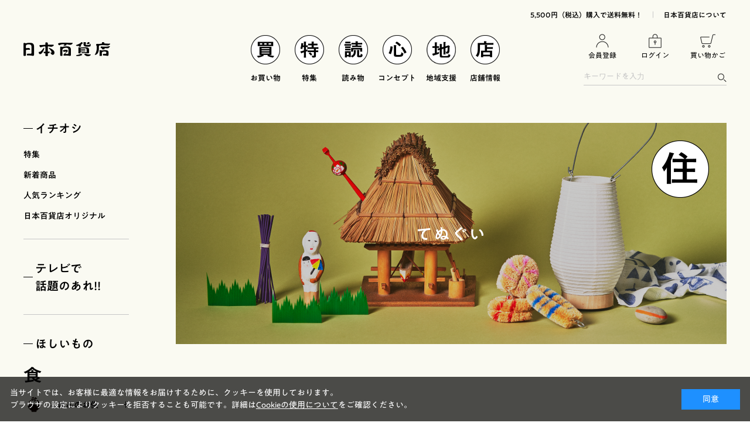

--- FILE ---
content_type: text/html; charset=utf-8
request_url: https://www.nippon-dept.jp/shop/r/r700402/
body_size: 13236
content:
<!DOCTYPE html>
<html data-browse-mode="P" lang="ja" >
<head>
<meta charset="UTF-8">
<title>住/布もの/てぬぐい｜日本百貨店</title>
<link rel="canonical" href="https://www.nippon-dept.jp/shop/r/r700402/">


<meta name="description" content="てぬぐいを探すなら日本百貨店！
秋葉原のちゃばらや日本橋に全国各地1,000社以上のメーカー商品が集まる日本百貨店、ギフトにも最適。5,000円以上で送料無料。">


<meta name="wwwroot" content="" />
<meta name="rooturl" content="https://www.nippon-dept.jp" />
<meta name="viewport" content="width=1200">
<link rel="stylesheet" type="text/css" href="https://ajax.googleapis.com/ajax/libs/jqueryui/1.12.1/themes/ui-lightness/jquery-ui.min.css">
<link rel="stylesheet" type="text/css" href="/css/sys/reset.css">
<link rel="stylesheet" type="text/css" href="/css/sys/base.css">

<link rel="stylesheet" type="text/css" href="/css/sys/base_form.css" >
<link rel="stylesheet" type="text/css" href="/css/sys/base_misc.css" >
<link rel="stylesheet" type="text/css" href="/css/sys/layout.css" >
<link rel="stylesheet" type="text/css" href="/css/sys/block_icon_image.css"  >
<link rel="stylesheet" type="text/css" href="/css/sys/block_common.css" >
<link rel="stylesheet" type="text/css" href="/css/sys/block_customer.css" >
<link rel="stylesheet" type="text/css" href="/css/sys/block_goods.css" >
<link rel="stylesheet" type="text/css" href="/css/sys/block_order.css" >
<link rel="stylesheet" type="text/css" href="/css/sys/block_order_c.css" >
<link rel="stylesheet" type="text/css" href="/css/sys/block_misc.css" >
<link rel="stylesheet" type="text/css" href="/css/sys/block_store.css" >
<script src="https://ajax.googleapis.com/ajax/libs/jquery/1.11.1/jquery.min.js" ></script>
<script src="https://ajax.googleapis.com/ajax/libs/jqueryui/1.12.1/jquery-ui.min.js" ></script>
<script src="/lib/jquery.cookie.js" ></script>
<script src="/lib/jquery.balloon.js" ></script>
<script src="/lib/goods/jquery.tile.min.js" ></script>
<script src="/lib/modernizr-custom.js" ></script>
<script src="/js/sys/tmpl.js" ></script>
<script src="/js/sys/msg.js" ></script>
<script src="/js/sys/sys.js" ></script>
<script src="/js/sys/common.js" ></script>
<script src="/js/sys/search_suggest.js" ></script>
<script src="/js/sys/ui.js" ></script>



	
		
			<link rel="stylesheet" type="text/css" href="/css/usr/base.css">
<link rel="stylesheet" type="text/css" href="/css/usr/layout.css">
<link rel="stylesheet" type="text/css" href="/css/usr/block.css?v=220606">
<link rel="stylesheet" type="text/css" href="/css/usr/block_goods.css?v=220606c">
<link rel="stylesheet" type="text/css" href="/css/usr/slick.css">
<link rel="stylesheet" type="text/css" href="/css/usr/user.css?v=220606">
<script src="/js/usr/tmpl.js"></script>
<script src="/js/usr/msg.js"></script>
<script src="/js/usr/smoothScroll.js"></script>
<script src="/js/usr/jquery.matchHeight.js"></script>
<script src="/js/usr/slick.min.js"></script>
<script src="/js/usr/ofi.min.js"></script>
<script src="/js/usr/user.js"></script>
<link rel="SHORTCUT ICON" href="/favicon.ico">
<script type="text/javascript" src="//typesquare.com/3/tsst/script/ja/typesquare.js?64d499aef78c4903b3816d13ac1e02e5" charset="utf-8"></script>

<!-- Google Tag Manager -->
<script>(function(w,d,s,l,i){w[l]=w[l]||[];w[l].push({'gtm.start':
new Date().getTime(),event:'gtm.js'});var f=d.getElementsByTagName(s)[0],
j=d.createElement(s),dl=l!='dataLayer'?'&l='+l:'';j.async=true;j.src=
'https://www.googletagmanager.com/gtm.js?id='+i+dl;f.parentNode.insertBefore(j,f);
})(window,document,'script','dataLayer','GTM-NC4K5KL');</script>
<!-- End Google Tag Manager -->

<!-- Google tag (gtag.js) -->
<script async src="https://www.googletagmanager.com/gtag/js?id=G-M1HJEKGB0W"></script>
<script>
  window.dataLayer = window.dataLayer || [];
  function gtag(){dataLayer.push(arguments);}
  gtag('js', new Date());
  gtag('config', 'G-M1HJEKGB0W');
</script>
<!-- End Google tag (gtag.js) -->

<!--giftpage-->
<link rel="stylesheet" href="https://cdn.jsdelivr.net/bxslider/4.2.12/jquery.bxslider.css">
<script src="https://cdn.jsdelivr.net/bxslider/4.2.12/jquery.bxslider.min.js"></script>
<!--endgiftpage-->
		
	


	<script src="/js/usr/genre.js"></script>

<!-- etm meta -->
<meta property="etm:device" content="desktop" />
<meta property="etm:page_type" content="goodslist" />
<meta property="etm:cart_item" content="[]" />
<meta property="etm:attr" content="" />


<script src="/js/sys/goods_ajax_cart.js" ></script>


	<script src="/js/sys/goods_ajax_bookmark.js"  ></script>

<script src="/js/sys/goods_ajax_quickview.js" ></script>






</head>
<body class="page-genre" 

		

>



<div class="wrapper">
	
		
		
			
					<header id="header">
  <div class="pane-header">
    <div class="block-header-top">
      <ul>
        <li><a href="/shop/pages/guide.aspx">5,500円（税込）購入で送料無料！</a></li>
        <li><a href="/shop/pages/concept.aspx">日本百貨店について</a></li>
      </ul>
    </div>
    <div class="block-header-main">
      <div class="block-header-logo"><a href="/shop/default.aspx"><img src="/img/usr/common/logo.png" alt="日本百貨店"></a></div>
      <nav class="block-header-gnav">
        <ul>
          <li>
            <a href="/shop/pages/ec.aspx"><img src="/img/usr/common/ico_gnav_1.png" alt="買"><span>お買い物</span></a>
            <!-- <div class="block-header-category js-category-target" style="display:none!important;"> -->
            <div style="display:none!important;">
              <div class="block-header-category-inner">
                <div class="block-header-category-body">
                  <div class="block-header-category-container">
                    <div class="block-left-menu-ttl">イチオシ</div>
                    <div class="block-header-category-items">
                      <div class="block-header-category-item">
                        <div class="block-left-menu-list">
                          <ul class="block-left-menu-list-items layer-1">
                            <li class="layer-1-item"><a href="/shop/pc/0feature/">特集</a></li>
                            <!--li class="layer-1-item"><a href="/shop/r/r32/">ギフト</a></li-->
                            <li class="layer-1-item"><a href="/shop/e/eSAMPLE/">新着商品</a></li>
                            <li class="layer-1-item"><a href="/shop/e/eSAMPLE2/">人気ランキング</a></li>
                            <li class="layer-1-item"><a href="/shop/e/eSAMPLE3/">季節のオススメ</a></li>
                            <li class="layer-1-item"><a href="/shop/r/r33/">日本百貨店オリジナル</a></li>
                          </ul>
                        </div>
                      </div>
                    </div>


  <div class="block-left-menu-ttl" style="margin-top: 10px;">贈りもの</div>
   <div class="block-left-menu-list">
    <ul class="block-left-menu-list-items layer-1">
      <li class="layer-1-item">
                    <div class="item-name"><a href="/shop/pg/1giftoverall/"><img src="/img/usr/common/category/6-1_gift.png" alt="贈りもの">贈りもの<br>トップ</a><!--span class="js-side-menu-switch"></span--></div>
                    <ul class="layer-2 js-side-menu-target">
                      <li class="layer-2-item"><a href="/shop/pg/1giftoverall/#block01-pc">シーンで選ぶ</a></li>
					<li class="layer-2-item"><a href="/shop/pg/1giftoverall/#block02-pc">価格で選ぶ</a></li></ul></li>
      <li class="layer-1-item">
        <div class="item-name"><a href="/shop/pg/1giftoverall/#block01-pc"><img src="/img/usr/common/category/6-1_gift.png" alt="シーンで選ぶ">シーンで選ぶ</a>
          <span class="js-side-menu-switch"></span>
        </div>
        <ul class="layer-2 js-side-menu-target">
          <li class="layer-2-item"><a href="/shop/r/r320101/">結婚祝い</a></li>
          <li class="layer-2-item"><a href="/shop/r/r320102/">出産祝い・ベビーキッズ</a></li>
          <li class="layer-2-item"><a href="/shop/r/r320103/">内祝い・お返し</a></li>
          <li class="layer-2-item"><a href="/shop/r/r320104/">ご挨拶・手土産</a></li>
          <li class="layer-2-item"><a href="/shop/r/r320105/">プチギフト</a></li>
          <li class="layer-2-item"><a href="/shop/r/r320106/">シーズンギフト</a></li>
        </ul>
      </li>
      <li class="layer-1-item">
        <div class="item-name"><a href="/shop/pg/1giftoverall/#block02-pc"><img src="/img/usr/common/category/6-1_gift.png" alt="価格で選ぶ">価格で選ぶ</a>
          <span class="js-side-menu-switch"></span>
        </div>
        <ul class="layer-2 js-side-menu-target">
          <li class="layer-2-item"><a href="/shop/r/r322101/">～￥2,000</a></li>  
          <li class="layer-2-item"><a href="/shop/r/r322102/">￥2,000～￥4,000</a></li>
          <li class="layer-2-item"><a href="/shop/r/r322103/">￥4,000～￥6,000</a></li>
          <li class="layer-2-item"><a href="/shop/r/r322104/">￥6,000～</a></li>
        </ul>
      </li>
      <li class="layer-1-item">
        <div class="item-name"><a href="/shop/pg/1giftoverall/#block03-pc"><img src="/img/usr/common/category/6-1_gift.png" alt="おすすめギフト">おすすめギフト</a>
          <!--span class="js-side-menu-switch"></span-->
        </div>
        <ul class="layer-2 js-side-menu-target">
          <li class="layer-2-item"><a href="/shop/r/r400701/">アームカバー</a></li>
          <li class="layer-2-item"><a href="/shop/r/r400702/">レッグウォマー</a></li>
        </ul>
      </li>
    </ul>
  </div>


                  </div>
                  <div class="block-header-category-container">
                    <div class="block-left-menu-ttl">ほしいもの</div>
                    <div class="block-header-category-items">
                      <div class="block-header-category-item">
                        <div class="block-left-menu-sub-ttl"><a href="/shop/r/r40/"><img src="/img/usr/side/ttl_clothing.png" alt="衣"></a></div>
                        <div class="block-left-menu-list">
							<ul class="block-left-menu-list-items layer-1">
      <li class="layer-1-item">
                    <div class="item-name"><a href="/shop/r/r4001/"><img src="/img/usr/common/category/koromo/1-1_ifuku.png" alt="衣服">衣服</a></div>
                    <ul class="layer-2">
                      <li class="layer-2-item"><a href="/shop/r/r400101/">Tシャツ</a></li>
					<li class="layer-2-item"><a href="/shop/r/r400102/">ステテコ</a></li></ul></li>
      <!--li class="layer-1-item">
					<div class="item-name"><a href="/shop/r/r4002/">帽子</a><span class="js-side-menu-switch"></span></div></li-->
      <!--li class="layer-1-item">
					<div class="item-name"><a href="/shop/r/4003/">靴下</a><span class="js-side-menu-switch"></span></div></li-->
      <!--li class="layer-1-item">
					<div class="item-name"><a href="/shop/r/r4004/">手袋</a><span class="js-side-menu-switch"></span></div></li-->
      <li class="layer-1-item">
        <div class="item-name"><a href="/shop/r/r4005/"><img src="/img/usr/common/category/koromo/1-2_kakimono.png" alt="巻きもの">巻きもの</a>
          <!--span class="js-side-menu-switch"></span-->
        </div>
        <!--<ul class="layer-2">
          <li class="layer-2-item"><a href="/shop/r/r400501/">ストール</a></li>
          <li class="layer-2-item"><a href="/shop/r/r400502/">マフラー</a></li>
        </ul>!-->
      </li>
      <li class="layer-1-item">
        <div class="item-name"><a href="/shop/r/r4006/"><img src="/img/usr/common/category/koromo/1-3_bag.png" alt="バッグ">バッグ</a>
          <!--span class="js-side-menu-switch"></span-->
        </div>
        <!--<ul class="layer-2">
          <li class="layer-2-item"><a href="/shop/r/r400601/">エコバッグ</a></li>
        </ul>!-->
      </li>
      <li class="layer-1-item">
        <div class="item-name"><a href="/shop/r/r4007/"><img src="/img/usr/common/category/koromo/1-4_accessories.png" alt="服飾雑貨">服飾雑貨</a>
          <!--span class="js-side-menu-switch"></span-->
        </div>
        <!--<ul class="layer-2">
          <li class="layer-2-item"><a href="/shop/r/r400701/">アームカバー</a></li>
          <li class="layer-2-item"><a href="/shop/r/r400702/">レッグウォマー</a></li>
        </ul>!-->
      </li>
      <!--li class="layer-1-item">
					<div class="item-name"><a href="/shop/r/r4008/">ファッション雑貨</a><span class="js-side-menu-switch"></span></div>
                    <ul class="layer-2 js-side-menu-target">
						<li class="layer-2-item"><a href="/shop/r/r400801/">アクセサリー</a></li>
						<li class="layer-2-item"><a href="/shop/r/r400802/">財布</a></li>
						<li class="layer-2-item"><a href="/shop/r/r400803/">傘・日傘</a></li>
						<li class="layer-2-item"><a href="/shop/r/r400804/">扇子・団扇</a></li></ul></li-->
      <!--li class="layer-1-item">
					<div class="item-name"><a href="/shop/r/r4009/">その他</a><span class="js-side-menu-switch"></span></div></li-->
    </ul>
                        </div>
                      </div>
                      <div class="block-header-category-item">
                        <div class="block-left-menu-sub-ttl"><a href="/shop/r/r50/"><img src="/img/usr/side/ttl_food.png" alt="食"></a></div>
						  <div class="block-left-menu-list">
                        <ul class="block-left-menu-list-items layer-1">
      <li class="layer-1-item">
        <div class="item-name"><a href="/shop/r/r5001/"><img src="/img/usr/common/category/syoku/2-1_gohan.png" alt="ごはんのお供">ごはんのお供</a></div>
        <ul class="layer-2">
          <li class="layer-2-item"><a href="/shop/r/r500101/">ふりかけ・お茶漬け</a></li>
          <li class="layer-2-item"><a href="/shop/r/r500102/">梅干し</a></li>
          <li class="layer-2-item"><a href="/shop/r/r500103/">瓶詰</a></li>
          <li class="layer-2-item"><a href="/shop/r/r500104/">袋詰</a></li>
          <li class="layer-2-item"><a href="/shop/r/r500105/">炊き込みご飯の素</a></li>
          <li class="layer-2-item"><a href="/shop/r/r500106/">その他</a></li>
        </ul>
      </li>
      <li class="layer-1-item">
        <div class="item-name"><a href="/shop/r/r5002/"><img src="/img/usr/common/category/syoku/2-2_kandume.png" alt="缶詰">缶詰</a></div>
        <ul class="layer-2">
          <li class="layer-2-item"><a href="/shop/r/r500201/">魚介類</a></li>
          <li class="layer-2-item"><a href="/shop/r/r500202/">肉類</a></li>
          <li class="layer-2-item"><a href="/shop/r/r500203/">変わり種</a></li>
        </ul>
							</li></ul>
						  <ul class="block-left-menu-list-items layer-1">
      <li class="layer-1-item">
        <div class="item-name"><a href="/shop/r/r5003/"><img src="/img/usr/common/category/syoku/2-3_otsumami.png" alt="おつまみ">おつまみ</a></div>
        <ul class="layer-2">
          <li class="layer-2-item"><a href="/shop/r/r500301/">肉</a></li>
          <li class="layer-2-item"><a href="/shop/r/r500302/">魚</a></li>
          <li class="layer-2-item"><a href="/shop/r/r500303/">その他</a></li>
        </ul>
      </li>
      <li class="layer-1-item">
        <div class="item-name"><a href="/shop/r/r5004/"><img src="/img/usr/common/category/syoku/2-4_dashi.png" alt="出汁・調味料">出汁・調味料</a></div>
        <ul class="layer-2">
          <li class="layer-2-item"><a href="/shop/r/r500401/">出汁</a></li>
          <li class="layer-2-item"><a href="/shop/r/r500402/">醤油・つゆ・味噌</a></li>
          <li class="layer-2-item"><a href="/shop/r/r500403/">ドレッシング・ソース</a></li>
        </ul>
      </li>
      <li class="layer-1-item">
        <div class="item-name"><a href="/shop/r/r5005/"><img src="/img/usr/common/category/syoku/2-5_retort.png" alt="乾物・レトルト">乾物・レトルト</a></div>
        <ul class="layer-2">
          <li class="layer-2-item"><a href="/shop/r/500501/">乾物</a></li>
          <li class="layer-2-item"><a href="/shop/r/500502/">カレー・パスタ</a></li>

          <li class="layer-2-item"><a href="/shop/r/500503/">味噌汁・スープ</a></li>
        </ul>
							  </li></ul>
						  <ul class="block-left-menu-list-items layer-1">
      <li class="layer-1-item">
        <div class="item-name"><a href="/shop/r/r5006/"><img src="/img/usr/common/category/syoku/2-6_men.png" alt="麺">麺</a></div>
        <ul class="layer-2">
          <li class="layer-2-item"><a href="/shop/r/r500601/">うどん・そうめん</a></li>
          <li class="layer-2-item"><a href="/shop/r/r500602/">ラーメン</a></li>
        </ul>
      </li>
      <li class="layer-1-item">
        <div class="item-name"><a href="/shop/r/r5007/"><img src="/img/usr/common/category/syoku/2-7_okashi.png" alt="お菓子">お菓子</a></div>
        <ul class="layer-2">
          <li class="layer-2-item"><a href="/shop/r/r500701/">和菓子</a></li>
          <li class="layer-2-item"><a href="/shop/r/r500702/">洋菓子</a></li>
          <li class="layer-2-item"><a href="/shop/r/r500703/">米菓子・豆菓子</a></li>
          <li class="layer-2-item"><a href="/shop/r/r500704/">スナック菓子</a></li>
        </ul>
      </li>
      <li class="layer-1-item">
        <div class="item-name"><a href="/shop/r/r5008/"><img src="/img/usr/common/category/syoku/2-8_jam.png" alt="ジャム、ドライフルーツ">ジャム、ドライフルーツ</a></div>
        <ul class="layer-2">
          <li class="layer-2-item"><a href="/shop/r/r500801/">ジャム・はちみつ</a></li>
          <li class="layer-2-item"><a href="/shop/r/r500802/">ナッツ・ドライフルーツ</a></li>
        </ul>
      </li>
    </ul>
                      </div></div>
                      <div class="block-header-category-item">
                        <div class="block-left-menu-sub-ttl"><a href="/shop/r/r60/"><img src="/img/usr/side/ttl_drink.png" alt="飲"></a></div>
                        <div class="block-left-menu-list">
                          <ul class="block-left-menu-list-items layer-1">
      <li class="layer-1-item">
        <div class="item-name"><a href="/shop/r/r6001/"><img src="/img/usr/common/category/nomu/3-1_tea.png" alt="お茶・コーヒー・紅茶">お茶・コーヒー・紅茶</a>
          <!--span class="js-side-menu-switch"></span-->
        </div>
      </li>
      <li class="layer-1-item">
        <div class="item-name"><a href="/shop/r/r6002/"><img src="/img/usr/common/category/nomu/3-2_juice.png" alt="ジュース">ジュース</a>
          <!--span class="js-side-menu-switch"></span-->
        </div>
      </li>
      <li class="layer-1-item">
        <div class="item-name"><a href="/shop/r/r6003/"><img src="/img/usr/common/category/nomu/3-3_syrup.png" alt="シロップ・甘酒">シロップ・甘酒</a>
          <!--span class="js-side-menu-switch"></span-->
        </div>
      </li>
    </ul>
                        </div>
                        <div class="block-left-menu-sub-ttl"><a href="/shop/r/r80/"><img src="/img/usr/side/ttl_play.png" alt="遊"></a></div>
                        <div class="block-left-menu-list">
                          <ul class="block-left-menu-list-items layer-1">
      <li class="layer-1-item">
        <div class="item-name"><a href="/shop/r/r8001/"><img src="/img/usr/common/category/asobu/5-1_kyoudo-gangu.png" alt="玩具">玩具</a>
          <!--span class="js-side-menu-switch"></span-->
        </div>
      </li>
      <li class="layer-1-item">
        <div class="item-name"><a href="/shop/r/r8002/"><img src="/img/usr/common/category/asobu/5-2_shumi.png" alt="趣味">趣味</a>
          <!--span class="js-side-menu-switch"></span-->
        </div>
      </li>
      <!--<li class="layer-1-item">
        <div class="item-name"><a href="/shop/r/r8003/"><img src="/img/usr/common/category/icon_sample_B_sonota.png" alt="買">書籍</a>
          <!--span class="js-side-menu-switch"></span-->
        <!--</div>
      </li>!-->
    </ul>
                        </div>
                      </div>
						<div class="block-header-category-item">
                        <div class="block-left-menu-sub-ttl"><a href="/shop/r/r70/"><img src="/img/usr/side/ttl_living.png" alt="住"></a></div>
                        <div class="block-left-menu-list">
                          <ul class="block-left-menu-list-items layer-1">
                            <li class="layer-1-item">
                              <div class="item-name"><a href="/shop/r/r7001/"><img src="/img/usr/common/category/sumu/4-1_daidokoro.png" alt="住">台所道具</a></div>
                            </li>
                            <li class="layer-1-item">
                              <div class="item-name"><a href="/shop/r/r7002/"><img src="/img/usr/common/category/sumu/4-2_kenkou.png" alt="住">健康／美容</a></div>
                            </li>
                            <li class="layer-1-item">
                              <div class="item-name"><a href="/shop/r/r7003/"><img src="/img/usr/common/category/sumu/4-3_aroma.png" alt="住">アロマグッズ</a></div>
                            </li>
                            <li class="layer-1-item">
                              <div class="item-name"><a href="/shop/r/r7004/"><img src="/img/usr/common/category/sumu/4-4_nunomono.png" alt="住">布もの</a></div>
                            </li>
                          </ul>
                        </div>
                      </div>
                    </div>
                  </div>
                </div>
              </div>
            </div>
          </li>
          <li><a href="/shop/pc/0feature/"><img src="/img/usr/common/ico_gnav_2.png" alt="特"><span>特集</span></a></li>
          <li class="js-story-switch">
            <div class="block-header-gnav-ttl"><img src="/img/usr/common/ico_gnav_3.png" alt="読"><span>読み物</span></div>
            <div class="block-header-story js-story-target">
              <div class="block-header-story-inner">
                <div class="block-header-story-body">
                  <div class="block-header-story-left">
                    <div class="block-header-story-top_link"><a href="https://corp.nippon-dept.jp/column/">読み物TOPへ</a></div>
                    <div class="block-header-story-tags">
                      <div class="block-top-tag-list">
                        <ul>
                          <li><a href="https://corp.nippon-dept.jp/tag/%e4%b8%81%e5%af%a7%e3%81%aa%e3%81%8f%e3%82%89%e3%81%97/">#丁寧なくらし</a></li>
                          <li><a href="https://corp.nippon-dept.jp/tag/%e8%87%aa%e5%88%86%e3%81%94%e8%a4%92%e7%be%8e/">#自分ご褒美</a></li>
                          <li><a href="https://corp.nippon-dept.jp/tag/%e3%83%8d%e3%82%aa%e3%83%8b%e3%83%83%e3%83%9d%e3%83%b3%e3%83%96%e3%83%b3%e3%82%ab/">#ネオニッポンブンカ</a></li>
                          <li><a href="https://corp.nippon-dept.jp/tag/%e3%81%93%e3%81%a0%e3%82%8f%e3%82%8a%e3%81%8c%e9%81%8e%e3%81%8e%e3%82%8b/">#こだわりが過ぎる</a></li>
                          <li><a href="https://corp.nippon-dept.jp/tag/%e6%af%8e%e6%97%a5%e4%bd%bf%e3%81%84%e3%81%9f%e3%81%84/">#毎日使いたい</a></li>
                          <li><a href="https://corp.nippon-dept.jp/tag/%e3%83%90%e3%82%a4%e3%83%a4%e3%83%bc%e6%8e%a8%e3%81%97%e3%83%a2%e3%83%8e/">#バイヤー推しモノ</a></li>
                          <li><a href="https://corp.nippon-dept.jp/tag/%e3%83%8a%e3%83%8b%e3%82%b3%e3%83%ac%e7%8f%8d%e7%99%be%e5%93%81/">#ナニコレ珍百品</a></li>
                          <li><a href="https://corp.nippon-dept.jp/tag/%e3%81%8b%e3%82%8f%e3%81%84%e3%81%84%e3%81%af%e6%ad%a3%e7%be%a9/">#かわいいは正義</a></li>
                          <li><a href="https://corp.nippon-dept.jp/tag/%e6%9a%ae%e3%82%89%e3%81%97%e3%82%92%e4%be%bf%e5%88%a9%e3%81%ab/">#暮らしを便利に</a></li>
                          <li><a href="https://corp.nippon-dept.jp/tag/%e3%81%93%e3%81%93%e3%81%9e%e3%81%ae%e3%82%a4%e3%83%83%e3%83%94%e3%83%b3/">#ここぞのイッピン</a></li>
                          <li><a href="https://corp.nippon-dept.jp/tag/%e7%be%8e%e3%81%97%e3%81%84%e3%82%82%e3%81%ae%e3%82%b8%e3%83%a3%e3%83%91%e3%83%b3/">#美しいものジャパン</a></li>
							<li><a href="https://corp.nippon-dept.jp/tag/%e4%ba%ba%e6%b0%97%e3%83%a2%e3%83%8e/">#人気モノ</a></li>
							<li><a href="https://corp.nippon-dept.jp/tag/%e7%a7%8b%e6%97%ac/">#秋旬</a></li>
							<li><a href="https://corp.nippon-dept.jp/tag/%e3%81%aa%e3%81%a4%e3%81%8b%e3%81%97%e3%81%84%e3%83%a2%e3%83%8e/">#なつかしいモノ</a></li>
							<li><a href="https://corp.nippon-dept.jp/tag/%e3%82%b7%e3%82%a7%e3%82%a2%e3%81%97%e3%81%9f%e3%81%84/">#シェアしたい</a></li>
							<li><a href="https://corp.nippon-dept.jp/tag/%e3%81%82%e3%82%8a%e3%81%8c%e3%81%a8%e3%81%86/">#ありがとう</a></li>
							<li><a href="https://corp.nippon-dept.jp/tag/%e3%81%82%e3%81%ae%e4%ba%ba%e3%81%ae%e5%96%9c%e3%81%b6%e9%a1%94%e3%81%8c%e8%a6%8b%e3%81%9f%e3%81%84/">#あの人の喜ぶ顔が見たい</a></li>
                        </ul>
                      </div>
                    </div>
                  </div>
                  <div class="block-header-story-right">
                    <script src="/js/usr/rss_info_header.js"></script>
                    <div class="block-header-story-list">
                      <h3 class="block-top-event--header">新着記事</h3>
                      <ul class="block-header-story-list-items" id="rssHeaderColumn"></ul>
                    </div>
                    <div class="block-header-story-list">
                      <h3 class="block-top-event--header">おすすめ記事</h3>
                      <ul class="block-header-story-list-items">
                        <li class="block-header-story-list-item"><a href="https://corp.nippon-dept.jp/column/1077/" target="_blank">
                            <div class="list-img"><img src="https://corp.nippon-dept.jp/wp-content/uploads/2021/10/IMG_5061-2.jpg" alt=""></div>
                            <div class="list-detail">
                              <div class="list-date">2021.Oct.06</div>
                              <div class="list-ttl">木桶から生まれた最強コラボ缶詰、ついに完成！</div>
                            </div>
                          </a>
                        </li>
                        <li class="block-header-story-list-item"><a href="https://corp.nippon-dept.jp/column/2064/" target="_blank">
                            <div class="list-img"><img src="https://corp.nippon-dept.jp/wp-content/uploads/2022/04/01_220314nippon-dept_313-scaled.jpg" alt=""></div>
                            <div class="list-detail">
                              <div class="list-date">2022.Apr.12</div>
                              <div class="list-ttl">訳ありでも、はみ出しものでも／もののけアーティスト 谷村紀明さん</div>
                            </div>
                          </a>
                        </li>
                        <li class="block-header-story-list-item"><a href="https://corp.nippon-dept.jp/column/2093/" target="_blank">
                            <div class="list-img"><img src="https://corp.nippon-dept.jp/wp-content/uploads/2022/04/015-1-scaled.jpg" alt=""></div>
                            <div class="list-detail">
                              <div class="list-date">2022.Apr.19</div>
                              <div class="list-ttl">飾りじゃないのよ、ビー玉は。昔ながらの「ラムネ」の未来。</div>
                            </div>
                          </a>
                        </li>
                      </ul>
                    </div>
                  </div>
                </div>
              </div>
            </div>
          </li>
          <li><a href="/shop/pages/concept.aspx"><img src="/img/usr/common/ico_gnav_4.png" alt="心"><span>コンセプト</span></a></li>
          <li><a href="https://corp.nippon-dept.jp/communitysupport/"><img src="/img/usr/common/ico-06_pc.png" alt="地"><span>地域支援</span></a></li>
          <li><a href="/shop/pages/shoplist.aspx"><img src="/img/usr/common/ico_gnav_5.png" alt="店"><span>店舗情報</span></a></li>
        </ul>
      </nav>
      <div class="block-header-right">
        <div class="block-header-right-nav">
              <ul>
            <li><a href="/shop/customer/entry.aspx"><img src="/img/usr/common/ico_header_register.png" alt="会員登録"><span>会員登録</span></a></li>
            <li><a href="/shop/customer/menu.aspx"><img src="/img/usr/common/ico_header_login.png" alt="ログイン"><span>ログイン</span></a></li>
            <li><a href="/shop/cart/cart.aspx"><img src="/img/usr/common/ico_header_cart.png" alt="買い物かご"><span>買い物かご</span><span class="block-headernav--cart-count js-cart-count"></span></a></li>
          </ul>
            </div>
        <div id="header-search">
          <form name="frmSearch" method="get" action="/shop/goods/search.aspx">
            <input type="hidden" name="search" value="x">
            <input class="block-global-search--keyword js-suggest-search" type="text" value="" tabindex="1" id="keyword" placeholder="キーワードを入力" name="keyword" data-suggest-submit="on" autocomplete="off">
            <button class="block-global-search--submit btn btn-default" type="submit" tabindex="1" name="search" value="search"><img src="/img/usr/common/ico_header_search.png" alt="検索"></button>
          </form>
        </div>
      </div>
    </div>
  </div>
</header>

					
						
					
			
		
	
	<!--カテゴリデフォルトヘッダー-->
<div class="pane-topic-path">
	<div class="container">
		<div class="block-topic-path"></div>
	</div>
</div>
<div class="pane-contents">
<div class="container">

<div class="pane-left-menu">
<div id="block_of_leftmenu_top" class="block-left-menu-top">


		<div class="block-left-menu">

  <div class="block-left-menu-ttl">イチオシ</div>
  <div class="block-left-menu-list">
    <ul class="block-left-menu-list-items layer-1">
      <li class="layer-1-item"><a href="/shop/pc/0feature/">特集</a></li>
      <!--li class="layer-1-item"><a href="/shop/e/efukutoku/">福得キャンペーン</a></li-->
      <!--li class="layer-1-item"><a href="/shop/r/r32/">ギフト</a></li-->
      <li class="layer-1-item"><a href="/shop/e/eSAMPLE/">新着商品</a></li>
      <li class="layer-1-item"><a href="/shop/e/eSAMPLE2/">人気ランキング</a></li>
      <!--<li class="layer-1-item"><a href="/shop/e/eSAMPLE3/">季節のオススメ</a></li>-->
      <li class="layer-1-item"><a href="/shop/r/r33/">日本百貨店オリジナル</a></li>
    </ul>
  </div>

  <!--div class="block-left-menu-ttl"><a href="/shop/r/r32999999/">父の日<br>オススメギフト</a></div>
  <div class="block-left-menu-list">
    <ul class="block-left-menu-list-items layer-1">
    </ul>
  </div-->

  <div class="block-left-menu-ttl"><a href="/shop/r/r34/">テレビで<br>話題のあれ!!</a></div>
  <div class="block-left-menu-list">
    <ul class="block-left-menu-list-items layer-1">
    </ul>
  </div>



  <!--div class="block-left-menu-ttl" style="margin-top: 30px;">贈りもの</div>
   <div class="block-left-menu-list">
    <ul class="block-left-menu-list-items layer-1">
      <li class="layer-1-item">
                    <div class="item-name"><a href="/shop/pg/1giftoverall/"><img src="/img/usr/common/category/6-1_gift.png" alt="贈りもの">贈りもの<br>トップ</a><span class="js-side-menu-switch"></span></div>
                    <ul class="layer-2 js-side-menu-target">
                      <li class="layer-2-item"><a href="/shop/pg/1giftoverall/#block01-pc">シーンで選ぶ</a></li>
					<li class="layer-2-item"><a href="/shop/pg/1giftoverall/#block02-pc">価格で選ぶ</a></li></ul></li>
      <li class="layer-1-item">
        <div class="item-name"><a href="/shop/pg/1giftoverall/#block01-pc"><img src="/img/usr/common/category/6-1_gift.png" alt="シーンで選ぶ">シーンで選ぶ</a>
          <span class="js-side-menu-switch"></span>
        </div>
        <ul class="layer-2 js-side-menu-target">
          <li class="layer-2-item"><a href="/shop/r/r320101/">結婚祝い</a></li>
          <li class="layer-2-item"><a href="/shop/r/r320102/">出産祝い・ベビーキッズ</a></li>
          <li class="layer-2-item"><a href="/shop/r/r320103/">内祝い・お返し</a></li>
          <li class="layer-2-item"><a href="/shop/r/r320104/">ご挨拶・手土産</a></li>
          <li class="layer-2-item"><a href="/shop/r/r320105/">プチギフト</a></li>
          <li class="layer-2-item"><a href="/shop/r/r320106/">シーズンギフト</a></li>
        </ul>
      </li>
      <li class="layer-1-item">
        <div class="item-name"><a href="/shop/pg/1giftoverall/#block02-pc"><img src="/img/usr/common/category/6-1_gift.png" alt="価格で選ぶ">価格で選ぶ</a>
          <span class="js-side-menu-switch"></span>
        </div>
        <ul class="layer-2 js-side-menu-target">
          <li class="layer-2-item"><a href="/shop/r/r322101/">～￥2,000</a></li>
          <li class="layer-2-item"><a href="/shop/r/r322102/">￥2,000～￥4,000</a></li>
          <li class="layer-2-item"><a href="/shop/r/r322103/">￥4,000～￥6,000</a></li>
          <li class="layer-2-item"><a href="/shop/r/r322104/">￥6,000～</a></li>
        </ul>
      </li>
      <li class="layer-1-item">
        <div class="item-name"><a href="/shop/pg/1giftoverall/#block03-pc"><img src="/img/usr/common/category/6-1_gift.png" alt="ギフトセット">おすすめギフト</a>
          <span class="js-side-menu-switch"></span>
        </div>
        <ul class="layer-2 js-side-menu-target">
          <li class="layer-2-item"><a href="/shop/r/r400701/">アームカバー</a></li>
          <li class="layer-2-item"><a href="/shop/r/r400702/">レッグウォマー</a></li>
        </ul>
      </li>
    </ul>
  </div-->


  <div class="block-left-menu-ttl">ほしいもの</div>
  <!-- div class="block-left-menu-sub-ttl"><a href="/shop/r/r40/"><img src="/img/usr/side/ttl_clothing.png" alt="衣"></a></div>
  <div class="block-left-menu-list">
    <ul class="block-left-menu-list-items layer-1">
      <li class="layer-1-item">
                    <div class="item-name"><a href="/shop/r/r4001/"><img src="/img/usr/common/category/koromo/1-1_ifuku.png" alt="衣服">衣服</a><span class="js-side-menu-switch"></span></div>
                    <ul class="layer-2 js-side-menu-target">
                      <li class="layer-2-item"><a href="/shop/r/r400101/">Tシャツ</a></li>
					<li class="layer-2-item"><a href="/shop/r/r400102/">ステテコ</a></li></ul></li>
      <li class="layer-1-item">
					<div class="item-name"><a href="/shop/r/r4002/">帽子</a><span class="js-side-menu-switch"></span></div></li>
      <li class="layer-1-item">
					<div class="item-name"><a href="/shop/r/4003/">靴下</a><span class="js-side-menu-switch"></span></div></li>
      <li class="layer-1-item">
					<div class="item-name"><a href="/shop/r/r4004/">手袋</a><span class="js-side-menu-switch"></span></div></li>
      <li class="layer-1-item">
        <div class="item-name"><a href="/shop/r/r4005/"><img src="/img/usr/common/category/koromo/1-2_kakimono.png" alt="巻きもの">巻きもの</a>
          <span class="js-side-menu-switch"></span>
        </div>
        <ul class="layer-2 js-side-menu-target">
          <li class="layer-2-item"><a href="/shop/r/r400501/">ストール</a></li>
          <li class="layer-2-item"><a href="/shop/r/r400502/">マフラー</a></li>
        </ul>
      </li>
      <li class="layer-1-item">
        <div class="item-name"><a href="/shop/r/r4006/"><img src="/img/usr/common/category/koromo/1-3_bag.png" alt="バッグ">バッグ</a>
          <span class="js-side-menu-switch"></span>
        </div>
        <ul class="layer-2 js-side-menu-target">
          <li class="layer-2-item"><a href="/shop/r/r400601/">エコバッグ</a></li>
        </ul>
      </li>
      <li class="layer-1-item">
        <div class="item-name"><a href="/shop/r/r4007/"><img src="/img/usr/common/category/koromo/1-4_accessories.png" alt="服飾雑貨">服飾雑貨</a>
          <span class="js-side-menu-switch"></span>
        </div>
        <ul class="layer-2 js-side-menu-target">
          <li class="layer-2-item"><a href="/shop/r/r400701/">アームカバー</a></li>
          <li class="layer-2-item"><a href="/shop/r/r400702/">レッグウォマー</a></li>
        </ul>
      </li>
      <li class="layer-1-item">
					<div class="item-name"><a href="/shop/r/r4008/">ファッション雑貨</a><span class="js-side-menu-switch"></span></div>
                    <ul class="layer-2 js-side-menu-target">
						<li class="layer-2-item"><a href="/shop/r/r400801/">アクセサリー</a></li>
						<li class="layer-2-item"><a href="/shop/r/r400802/">財布</a></li>
						<li class="layer-2-item"><a href="/shop/r/r400803/">傘・日傘</a></li>
						<li class="layer-2-item"><a href="/shop/r/r400804/">扇子・団扇</a></li></ul></li>
      <li class="layer-1-item">
					<div class="item-name"><a href="/shop/r/r4009/">その他</a><span class="js-side-menu-switch"></span></div></li>
    </ul>
  </div -->
  <div class="block-left-menu-sub-ttl"><a href="/shop/r/r50/"><img src="/img/usr/side/ttl_food.png" alt="食"></a></div>
  <div class="block-left-menu-list">
    <ul class="block-left-menu-list-items layer-1">
      <li class="layer-1-item">
        <div class="item-name"><a href="/shop/r/r5001/"><img src="/img/usr/common/category/syoku/2-1_gohan.png" alt="ごはんのお供">ごはんのお供</a><span class="js-side-menu-switch"></span></div>
        <ul class="layer-2 js-side-menu-target">
          <li class="layer-2-item"><a href="/shop/r/r500101/">ふりかけ・お茶漬け</a></li>
          <li class="layer-2-item"><a href="/shop/r/r500102/">梅干し</a></li>
          <li class="layer-2-item"><a href="/shop/r/r500103/">瓶詰</a></li>
          <li class="layer-2-item"><a href="/shop/r/r500104/">袋詰</a></li>
          <li class="layer-2-item"><a href="/shop/r/r500105/">炊き込みご飯の素</a></li>
          <li class="layer-2-item"><a href="/shop/r/r500106/">その他</a></li>
        </ul>
      </li>
      <li class="layer-1-item">
        <div class="item-name"><a href="/shop/r/r5002/"><img src="/img/usr/common/category/syoku/2-2_kandume.png" alt="缶詰">缶詰</a><span class="js-side-menu-switch"></span></div>
        <ul class="layer-2 js-side-menu-target">
          <li class="layer-2-item"><a href="/shop/r/r500201/">魚介類</a></li>
          <li class="layer-2-item"><a href="/shop/r/r500202/">肉類</a></li>
          <li class="layer-2-item"><a href="/shop/r/r500203/">変わり種</a></li>
        </ul>
      </li>
      <li class="layer-1-item">
        <div class="item-name"><a href="/shop/r/r5003/"><img src="/img/usr/common/category/syoku/2-3_otsumami.png" alt="おつまみ">おつまみ</a><span class="js-side-menu-switch"></span></div>
        <ul class="layer-2 js-side-menu-target">
          <li class="layer-2-item"><a href="/shop/r/r500301/">肉</a></li>
          <li class="layer-2-item"><a href="/shop/r/r500302/">魚</a></li>
          <li class="layer-2-item"><a href="/shop/r/r500303/">その他</a></li>
        </ul>
      </li>
      <li class="layer-1-item">
        <div class="item-name"><a href="/shop/r/r5004/"><img src="/img/usr/common/category/syoku/2-4_dashi.png" alt="出汁・調味料">出汁・調味料</a><span class="js-side-menu-switch"></span></div>
        <ul class="layer-2 js-side-menu-target">
          <li class="layer-2-item"><a href="/shop/r/r500401/">出汁</a></li>
          <li class="layer-2-item"><a href="/shop/r/r500402/">醤油・つゆ・味噌</a></li>
          <li class="layer-2-item"><a href="/shop/r/r500403/">ドレッシング・ソース</a></li>
        </ul>
      </li>
      <li class="layer-1-item">
        <div class="item-name"><a href="/shop/r/r5005/"><img src="/img/usr/common/category/syoku/2-5_retort.png" alt="乾物・レトルト">乾物・レトルト</a><span class="js-side-menu-switch"></span></div>
        <ul class="layer-2 js-side-menu-target">
          <li class="layer-2-item"><a href="/shop/r/500501/">乾物</a></li>
          <li class="layer-2-item"><a href="/shop/r/500502/">カレー・パスタ</a></li>
          <li class="layer-2-item"><a href="/shop/r/500503/">味噌汁・スープ</a></li>
        </ul>
      </li>
      <!--li class="layer-1-item">
        <div class="item-name"><a href="/shop/r/r5006/"><img src="/img/usr/common/category/syoku/2-6_men.png" alt="麺">麺</a><span class="js-side-menu-switch"></span></div>
        <ul class="layer-2 js-side-menu-target">
          <li class="layer-2-item"><a href="/shop/r/r500601/">うどん・そうめん</a></li>
          <li class="layer-2-item"><a href="/shop/r/r500602/">ラーメン</a></li>
        </ul>
      </li-->
      <li class="layer-1-item">
        <div class="item-name"><a href="/shop/r/r5007/"><img src="/img/usr/common/category/syoku/2-7_okashi.png" alt="お菓子">お菓子</a><span class="js-side-menu-switch"></span></div>
        <ul class="layer-2 js-side-menu-target">
          <li class="layer-2-item"><a href="/shop/r/r500701/">和菓子</a></li>
          <li class="layer-2-item"><a href="/shop/r/r500702/">洋菓子</a></li>
          <li class="layer-2-item"><a href="/shop/r/r500703/">米菓子・豆菓子</a></li>
          <li class="layer-2-item"><a href="/shop/r/r500704/">スナック菓子</a></li>
        </ul>
      </li>
      <!--li class="layer-1-item">
        <div class="item-name"><a href="/shop/r/r5008/"><img src="/img/usr/common/category/syoku/2-8_jam.png" alt="ジャム、ドライフルーツ">ジャム、ドライフルーツ</a><span class="js-side-menu-switch"></span></div>
        <ul class="layer-2 js-side-menu-target">
          <li class="layer-2-item"><a href="/shop/r/r500801/">ジャム・はちみつ</a></li>
          <li class="layer-2-item"><a href="/shop/r/r500802/">ナッツ・ドライフルーツ</a></li>
        </ul>
      </li-->
    </ul>
  </div>
  <div class="block-left-menu-sub-ttl"><a href="/shop/r/r60/"><img src="/img/usr/side/ttl_drink.png" alt="飲"></a></div>
  <div class="block-left-menu-list">
    <ul class="block-left-menu-list-items layer-1">
      <li class="layer-1-item">
        <div class="item-name"><a href="/shop/r/r6001/"><img src="/img/usr/common/category/nomu/3-1_tea.png" alt="お茶・コーヒー・紅茶">お茶・コーヒー・紅茶</a>
          <!--span class="js-side-menu-switch"></span-->
        </div>
      </li>
      <li class="layer-1-item">
        <div class="item-name"><a href="/shop/r/r6002/"><img src="/img/usr/common/category/nomu/3-2_juice.png" alt="ジュース">ジュース</a>
          <!--span class="js-side-menu-switch"></span-->
        </div>
      </li>
      <li class="layer-1-item">
        <div class="item-name"><a href="/shop/r/r6003/"><img src="/img/usr/common/category/nomu/3-3_syrup.png" alt="シロップ・甘酒">シロップ・甘酒</a>
          <!--span class="js-side-menu-switch"></span-->
        </div>
      </li>
    </ul>
  </div>
  <div class="block-left-menu-sub-ttl"><a href="/shop/r/r70/"><img src="/img/usr/side/ttl_living.png" alt="住"></a></div>
  <div class="block-left-menu-list">
    <ul class="block-left-menu-list-items layer-1">
      <li class="layer-1-item">
        <div class="item-name"><a href="/shop/r/r7001/"><img src="/img/usr/common/category/sumu/4-1_daidokoro.png" alt="台所道具">台所道具</a>
          <span class="js-side-menu-switch"></span>
        </div>
        <ul class="layer-2 js-side-menu-target">
          <!--li class="layer-2-item"><a href="/shop/r/r700101/">器</a></li>
          <li class="layer-2-item"><a href="/shop/r/r700102/">カトラリー</a></li>
          <li class="layer-2-item"><a href="/shop/r/r700103/">グラス・タンブラー</a></li>
          <li class="layer-2-item"><a href="/shop/r/r700104/">調理道具</a></li>
          <li class="layer-2-item"><a href="/shop/r/r700105/">キッチン小物</a></li-->
          <li class="layer-2-item"><a href="/shop/r/r700106/">ふきん</a></li>
        </ul>
      </li>
      <!--li class="layer-1-item">
        <div class="item-name"><a href="/shop/r/r7002/"><img src="/img/usr/common/category/sumu/4-2_kenkou.png" alt="健康/美容">健康／美容</a>
          <span class="js-side-menu-switch"></span>
        </div>
        <ul class="layer-2 js-side-menu-target">
          <li class="layer-2-item"><a href="/shop/r/r700201/">スキンケア</a></li>
          <li class="layer-2-item"><a href="/shop/r/r700202/">ボディケア</a></li>
          <li class="layer-2-item"><a href="/shop/r/r700203/">メイク用品</a></li>
          <li class="layer-2-item"><a href="/shop/r/r700204/">衛生用品</a></li>
          <li class="layer-2-item"><a href="/shop/r/r700205/">ヘルスケア用品</a></li>
        </ul>
      </li>
      <li class="layer-1-item">
        <div class="item-name"><a href="/shop/r/r7003/"><img src="	/img/usr/common/category/sumu/4-3_aroma.png" alt="アロマグッズ">アロマグッズ</a>
          <span class="js-side-menu-switch"></span>
        </div>
      </li>
      <li class="layer-1-item">
        <div class="item-name"><a href="/shop/r/r7004/"><img src="/img/usr/common/category/sumu/4-4_nunomono.png" alt="布もの">布もの</a>
          <span class="js-side-menu-switch"></span>
        </div>
        <ul class="layer-2 js-side-menu-target">
          <li class="layer-2-item"><a href="/shop/r/r700401/">ハンカチ</a></li>
          <li class="layer-2-item"><a href="/shop/r/r700402/">てぬぐい</a></li>
          <li class="layer-2-item"><a href="/shop/r/r700403/">風呂敷</a></li>
        </ul>
      </li-->
    </ul>
  </div>
  <div class="block-left-menu-sub-ttl"><a href="/shop/r/r80/"><img src="/img/usr/side/ttl_play.png" alt="遊"></a></div>
  <div class="block-left-menu-list">
    <ul class="block-left-menu-list-items layer-1">
      <!--li class="layer-1-item">
        <div class="item-name"><a href="/shop/r/r8001/"><img src="/img/usr/common/category/asobu/5-1_kyoudo-gangu.png" alt="玩具">玩具</a>
          <span class="js-side-menu-switch"></span>
        </div>
      </li-->
      <li class="layer-1-item">
        <div class="item-name"><a href="/shop/r/r8002/"><img src="/img/usr/common/category/asobu/5-2_shumi.png" alt="趣味">趣味</a>
          <!--span class="js-side-menu-switch"></span-->
        </div>
      </li>
      <!--li class="layer-1-item">
        <div class="item-name"><a href="/shop/r/r8003/"><img src="/img/usr/common/category/icon_sample_B_sonota.png" alt="買">書籍</a>
          <span class="js-side-menu-switch"></span>
        </div>
      </li-->
    </ul>
  </div>

<!--
	<div class="block-left-menu-ttl"><a href="/shop/r/r35/">生産地一覧</a></div>
  <div class="block-left-menu-list">
    <ul class="block-left-menu-list-items layer-1">
      <li class="layer-1-item">
        <div class="item-name"><a href="/shop/r/r3550/">北海道</a>
        </div>
      </li>
      <li class="layer-1-item">
        <div class="item-name"><a href="/shop/r/r3551/">東北</a>
          <span class="js-side-menu-switch"></span>
        </div>
        <ul class="layer-2 js-side-menu-target">
          <li class="layer-2-item"><a href="/shop/r/r355101/">青森県</a></li>
			<li class="layer-2-item"><a href="/shop/r/r355102/">岩手県</a></li>
			<li class="layer-2-item"><a href="/shop/r/r355103/">宮城県</a></li>
			<li class="layer-2-item"><a href="/shop/r/r355104/">秋田県</a></li>
			<li class="layer-2-item"><a href="/shop/r/r355105/">山形県</a></li>
			<li class="layer-2-item"><a href="/shop/r/r355106/">福島県</a></li>
        </ul>
      </li>
		<li class="layer-1-item">
        <div class="item-name"><a href="/shop/r/r3552/">関東・甲信</a>
          <span class="js-side-menu-switch"></span>
        </div>
        <ul class="layer-2 js-side-menu-target">
          <li class="layer-2-item"><a href="/shop/r/r355201/">茨城県</a></li>
          <li class="layer-2-item"><a href="/shop/r/r355202/">栃木県</a></li>
			<li class="layer-2-item"><a href="/shop/r/r355203/">群馬県</a></li>
          <li class="layer-2-item"><a href="/shop/r/r355204/">埼玉県</a></li>
			<li class="layer-2-item"><a href="/shop/r/r355205/">千葉県</a></li>
          <li class="layer-2-item"><a href="/shop/r/r355206/">東京都</a></li>
			<li class="layer-2-item"><a href="/shop/r/r355207/">神奈川県</a></li>
			<li class="layer-2-item"><a href="/shop/r/r355401/">山梨県</a></li>
          <li class="layer-2-item"><a href="/shop/r/r355402/">長野県</a></li>
        </ul>
      </li>
		<li class="layer-1-item">
        <div class="item-name"><a href="/shop/r/r3553/">北陸</a>
          <span class="js-side-menu-switch"></span>
        </div>
        <ul class="layer-2 js-side-menu-target">
          <li class="layer-2-item"><a href="/shop/r/r355301/">新潟県</a></li>
          <li class="layer-2-item"><a href="/shop/r/r355302/">富山県</a></li>
			<li class="layer-2-item"><a href="/shop/r/r355303/">石川県</a></li>
          <li class="layer-2-item"><a href="/shop/r/r355304/">福井県</a></li>
        </ul>
      </li>
		<li class="layer-1-item">
        <div class="item-name"><a href="/shop/r/r3555/">東海</a>
          <span class="js-side-menu-switch"></span>
        </div>
        <ul class="layer-2 js-side-menu-target">
          <li class="layer-2-item"><a href="/shop/r/r355501/">岐阜県</a></li>
          <li class="layer-2-item"><a href="/shop/r/r355502/">静岡県</a></li>
			<li class="layer-2-item"><a href="/shop/r/r355503/">愛知県</a></li>
          <li class="layer-2-item"><a href="/shop/r/r355504/">三重県</a></li>
        </ul>
      </li>
		<li class="layer-1-item">
        <div class="item-name"><a href="/shop/r/r3556/">近畿</a>
          <span class="js-side-menu-switch"></span>
        </div>
        <ul class="layer-2 js-side-menu-target">
          <li class="layer-2-item"><a href="/shop/r/r355601/">滋賀県</a></li>
          <li class="layer-2-item"><a href="/shop/r/r355602/">京都府</a></li>
			<li class="layer-2-item"><a href="/shop/r/r355603/">大阪府</a></li>
          <li class="layer-2-item"><a href="/shop/r/r355604/">兵庫県</a></li>
			<li class="layer-2-item"><a href="/shop/r/r355605/">奈良県</a></li>
          <li class="layer-2-item"><a href="/shop/r/r355606/">和歌山県</a></li>
        </ul>
      </li>
		<li class="layer-1-item">
        <div class="item-name"><a href="/shop/r/r3557/">中国</a>
          <span class="js-side-menu-switch"></span>
        </div>
        <ul class="layer-2 js-side-menu-target">
          <li class="layer-2-item"><a href="/shop/r/r355731/">鳥取県</a></li>
          <li class="layer-2-item"><a href="/shop/r/r355732/">島根県</a></li>
			<li class="layer-2-item"><a href="/shop/r/r355733/">岡山県</a></li>
          <li class="layer-2-item"><a href="/shop/r/r355734/">広島県</a></li>
			<li class="layer-2-item"><a href="/shop/r/r355735/">山口県</a></li>
        </ul>
      </li>
		<li class="layer-1-item">
        <div class="item-name"><a href="/shop/r/r3558/">四国</a>
          <span class="js-side-menu-switch"></span>
        </div>
        <ul class="layer-2 js-side-menu-target">
          <li class="layer-2-item"><a href="/shop/r/r355836/">徳島県</a></li>
          <li class="layer-2-item"><a href="/shop/r/r355837/">香川県</a></li>
			<li class="layer-2-item"><a href="/shop/r/r355838/">愛媛県</a></li>
          <li class="layer-2-item"><a href="/shop/r/r355839/">高知県</a></li>
        </ul>
      </li>
		<li class="layer-1-item">
        <div class="item-name"><a href="/shop/r/r3559/">九州</a>
          <span class="js-side-menu-switch"></span>
        </div>
        <ul class="layer-2 js-side-menu-target">
          <li class="layer-2-item"><a href="/shop/r/r355940/">福岡県</a></li>
          <li class="layer-2-item"><a href="/shop/r/r355941/">佐賀県</a></li>
			<li class="layer-2-item"><a href="/shop/r/r355942/">長崎県</a></li>
          <li class="layer-2-item"><a href="/shop/r/r355943/">熊本県</a></li>
			<li class="layer-2-item"><a href="/shop/r/r355944/">大分県</a></li>
          <li class="layer-2-item"><a href="/shop/r/r355945/">宮崎県</a></li>
			<li class="layer-2-item"><a href="/shop/r/r355946/">鹿児島県</a></li>
        </ul>
      </li>
		<li class="layer-1-item">
        <div class="item-name"><a href="/shop/r/r3560/">沖縄</a>
        </div>
      </li>
    </ul>
  </div>
-->
</div>



</div>
<div id="block_of_leftmenu_middle" class="block-left-menu-middle">


		


</div>
<div id="block_of_genretree" class="block-genre-tree">
<!--<h2 class="block-genre-tree--header"><a href="/shop/r/">#今の気分</a></h2>-->


</div>
<div id="block_of_leftmenu_bottom" class="block-left-menu-bottom">


		<div id="block_of_leftmenu_bottom" class="block-left-menu-bottom">
            <div class="block-left-menu-bot-bnr">
              <ul>
                <li><a href="/shop/pages/concept.aspx"><img src="/img/usr/side/nds/sidebanner_1.png" alt="にっぽんの百貨をおもしろく"></a></li>
                <li><a href="/shop/pages/guide.aspx"><img src="/img/usr/side/nds/sidebanner_2.png" alt="ご利用ガイド"></a></li>
                <li><a href="/shop/pages/rule.aspx"><img src="/img/usr/side/nds/sidebanner_rule.png" alt="会員規約　レビュー規約"></a></li>
                <!--li><a href="/shop/pg/1giftoverall/"><img src="/img/usr/side/nds/side_menu_gift.jpg" alt="ギフトページ"></a></li-->
              </ul>
            </div>
          </div>


</div>


</div>

<main class="pane-main">
<div class="block-genre-page">


<div class="block-genre-page--header-freespace"><figure>

                <img src="/img/usr/genre/header/live.png" alt="">

                <figcaption>てぬぐい</figcaption>

              </figure>

            </h2></div>




<script type="text/template" id="js_crsirefo"></script>
<script src="/js/sys/js_crsirefo.js" defer></script>



<div class="block-genre-page--goods">
<div class="block-genre-style">

</div>


</div>

</div>
</main>
<div class="pane-right-menu">
<div id="block_of_itemhistory" class="block-recent-item" data-currentgoods="">

</div>
<script src="/js/sys/top_goodshistory.js" defer></script>

</div>
</div>
</div>




	
			
		<footer class="pane-footer">
			<div class="container">
				<p id="footer_pagetop" class="block-page-top"><a href="#header"></a></p>
				
				
					
							<div class="block-footer-layer-1">
          <div class="block-footer-layer-1-left">
            <ul>
              <li><a href="/shop/pages/shoplist.aspx"><img src="/img/usr/common/ttl_footer_shop.png" alt="店舗情報"></a></li>
              <li><a href="/shop/contact/contact.aspx"><img src="/img/usr/common/ttl_footer_contact.png" alt="お問い合わせ"></a></li>
            </ul>
          </div>
          <div class="block-footer-layer-1-right">
            <div class="block-footer-layer-1-right-items">
              <div class="block-footer-layer-1-right-item">
                <div class="item-ttl">送料について</div>
                <div class="item-detail">
                  <p>通常（常温）配送料金：710円（北海道1,650円/沖縄1,870円）<br>
                    <!-- クール便配送料金：910円（北海道1,850円/沖縄2,070円） --></p>
               
　　　　　　　　　　<p>※税込5,500円以上ご購入で送料無料です。<br>
                    <!--※冷凍商品と常温商品を同時にご購入された場合、商品の同梱はできかねます。それぞれ配送方法が異なるため、別々の送料をいただきます。 --></p> 
                </div>
              </div>
              <div class="block-footer-layer-1-right-item">
                <div class="item-ttl">ご一読ください</div>
                <div class="item-detail">
                  <p>ご注文の際に、まずこちらのご利用ガイドをご一読ください。</p>
                  <div class="item-guide-btn"><a href="/shop/pages/guide.aspx">ご利用ガイド</a></div>
                  <div class="item-guide-btn"><a href="/shop/pages/rule.aspx#Anker2">ポイントご利用ガイド</a></div>
                </div>
              </div>
            </div>
            <div class="block-footer-layer-1-right-items">
              <div class="block-footer-layer-1-right-item">
                <div class="item-ttl">お支払いについて</div>
                <div class="item-detail">
                  <p>クレジットカード決済・PayPayがご利用になれます。</p>
                  <div class="item-payment-bnr">
                    <img src="/img/usr/common/bnrs_payment_2.png" alt="">
                  </div>
                </div>
              </div>
              <div class="block-footer-layer-1-right-item">
                <div class="item-ttl">Follow us　</div>
                <div class="item-detail">
                  <ul class="item-sns-list">
                    <li><a href="https://www.facebook.com/nippondept/" target="_blank"><img src="/img/usr/common/ico_footer_sns_fb.png" alt="Facebook"></a></li>
                    <li><a href="https://twitter.com/nippon_dept?lang=ja" target="_blank"><img src="/img/usr/common/ico_footer_sns_tw.png" alt="Twitter"></a></li>
                    <li><a href="https://www.instagram.com/nippon_dept_official/" target="_blank"><img src="/img/usr/common/ico_footer_sns_ig.png" alt="Instagram"></a></li>
                  </ul>
                </div>
              </div>
            </div>
          </div>
        </div>
        <div class="block-footer-layer-2">
          <div class="block-footer-logo"><a href="/shop/default.aspx"><img src="/img/usr/common/logo_footer.png" alt="日本百貨店"></a></div>
          <div class="block-footer-nav">
            <ul>
              <li><a href="/shop/pages/law.aspx">特定商取引法表示</a></li>
              <li><a href="/shop/pages/privacy.aspx">プライバシーポリシー</a></li>
              <li><a href="https://corp.nippon-dept.jp/company/overview/">運営会社</a></li>
              <li><a href="https://corp.nippon-dept.jp/recruit/">採用情報</a></li>
            </ul>
          </div>
          <div class="block-footer-copyright">
            Copyright &#169; Nippon Department Store Inc.
          </div>
        </div>
      </div>

<!-- GA4 -->
<script>
    window.onload = function(){
        const loadscript = document.createElement('script');
        loadscript.src = '/js/usr/enhanced_ecommerce_fb.js';
        document.getElementsByTagName('head')[0].appendChild(loadscript);
    }
</script>
<style>
span.line {text-decoration: line-through;}
</style>
					
				
			</div>
		</footer>
	
</div>
<!-- Google Tag Manager (noscript) -->
<noscript><iframe src="https://www.googletagmanager.com/ns.html?id=GTM-NC4K5KL"
height="0" width="0" style="display:none;visibility:hidden"></iframe></noscript>
<!-- End Google Tag Manager (noscript) -->
<div id="cookieBox">
	<div class="block-cookie-consent">
		<div class="block-cookie-consent--text">
当サイトでは、お客様に最適な情報をお届けするために、クッキーを使用しております。<br>
ブラウザの設定によりクッキーを拒否することも可能です。詳細は<u><a href="https://www.nippon-dept.jp/shop/pages/privacy.aspx#policy">Cookieの使用について</a></u>をご確認ください。
</div>
		<div id="consentButton" class="block-cookie-consent--btn" target="_blank" style="text-align: center;">同意</div>
	</div>
</div>
<script src="/js/sys/cookie_policy.js" defer></script>

</body>
</html>


--- FILE ---
content_type: text/css
request_url: https://www.nippon-dept.jp/css/sys/block_order_c.css
body_size: 533
content:
@charset "UTF-8";

/* のし・ラッピング設定 */
.block-order-gift-noshi--paper-item-name,
.block-order-gift-noshi--covertype-item-name,
.block-order-gift-noshi--wrap-item-name,
.block-order-gift-noshi--bag-item-name{
  font-weight: bold;
}

.block-order-gift-noshi--paper-item-comment,
.block-order-gift-noshi--covertype-item-comment{
  display: block;
}

.block-order-gift-noshi--nameprint-input{
  min-width: 455.75px;   
}

.block-order-gift-noshi--nameprint-comp,
.block-order-gift-noshi--nameprint-post,
.block-order-gift-noshi--nameprint-name1-1,
.block-order-gift-noshi--nameprint-name2-1,
.block-order-gift-noshi--nameprint-name3-1{
  width: 100%;
}

--- FILE ---
content_type: text/css
request_url: https://www.nippon-dept.jp/css/usr/block.css?v=220606
body_size: 9342
content:
@charset "UTF-8";

.js-fullsize {
  position: relative;
  left: 0;
  width: 100vw;
  min-width: 1200px;
}

@media screen and (min-width: 1200px) {

  .js-fullsize {
    left: calc((1200px - 100vw) / 2)
  }
}

.sp-only {
  display: none !important;
}

/* ----トップページ本文---- */

.block-top-mv {
  display: block;
  position: relative;
  padding-top: 23px;
}

.block-top-mv-logo {
  display: block;
  position: absolute;
  top: 0;
  left: 81px;
  z-index: 99;
}

.block-top-mv-logo img {
  display: block;
  width: 198px;
}

.block-top-mv-slider {
  display: flex;
  width: 940px;
}

/* ----revise---- */
@media screen and (min-width: 1200px) {

  .block-top-mv-slider {
    width: calc(100vw - ((100vw - 1200px) / 2) - 260px);
    margin-right: calc((1200px - 100vw) / 2);
  }
}

.block-top-mv-item > * {
  display: block;
}

.block-top-mv-item a {
  display: block;
  position: relative;
  width: 100%;
  color: #000000;
}

.block-top-mv-item a::after {
  content: '';
  display: block;
  position: absolute;
  top: 0;
  right: 0;
  bottom: 0;
  left: 0;
  background-color: #fff;
  opacity: 0;
  transition: .2s ease;
}

.block-top-mv-item a:hover::after {
  opacity: .5;
}

.block-top-mv-img {
  width: 100%;
  height: auto;
  background-position: left center;
  background-repeat: no-repeat;
  background-size: cover;
}

.block-top-mv-img img {
}

.block-top-mv-comment {
  position: absolute;
  bottom: 0;
  left: 0;
  width: 36px;
}

a:hover .block-top-mv-comment {
  color: #000;
}

.block-top-mv-slider .slick-arrow {
  position: absolute;
  top: 50%;
  width: 15px;
  height: 23px;
  margin-top: -32px;
  border: none;
  background-color: transparent;
  background-position: center;
  background-repeat: no-repeat;
  background-size: contain;
  color: transparent;
  font-size: 0;
  cursor: pointer;
  z-index: 9;
}

.block-top-mv-slider .slick-prev {
  left: 50px;
  background-image: url(../../img/usr/goods/arw_goods_slider_prev.png);
}

.block-top-mv-slider .slick-next {
  right: 50px;
  background-image: url(../../img/usr/goods/arw_goods_slider_next.png);
}

.block-top-mv-slider .slick-dots {
  display: flex;
  justify-content: center;
  height: 6px;
  margin-top: 15px;
}

.block-top-mv-slider .slick-dots li {
  position: relative;
  width: 6px;
  height: 6px;
}

.block-top-mv-slider .slick-dots li + li {
  margin-left: 15px;
}

.block-top-mv-slider .slick-dots button {
  display: block;
  position: absolute;
  top: 50%;
  left: 50%;
  width: 5px;
  height: 5px;
  margin: 0;
  padding: 0;
  border: none;
  border-radius: 5px;
  background-color: #C6C6C6;
  color: transparent;
  font-size: 0;
  transform: translate(-505, -50%);
  cursor: pointer;
}

.block-top-mv-slider .slick-dots .slick-active button {
  width: 6px;
  height: 6px;
  background-color: #171717;
}

/* ----トップページ予備テンプレート---- */

.block-top-img--header {
  display: flex;
  justify-content: center;
  margin: 0;
}

.block-top-img--header img {
  width: 80px;
  height: auto;
}

.block-top-event .block-top-img--header {
  margin-top: 0;
}

.block-top-img--header + .block-top-event--goods {
  margin: 0;
}

.block-top-img--header img {
  flex-shrink: 0;
}

.block-link-plus,
.block-link-arw {
  display: flex;
  justify-content: flex-end;
}

.block-link-plus a,
.block-link-arw a {
  display: flex;
  align-items: center;
  position: relative;
  height: 58px;
  padding-right: 88px;
  font-size: 1.4rem;
  font-family: 'A1ゴシック M', 'A1ゴシック R', "游ゴシック体", YuGothic, "游ゴシック Medium", "Yu Gothic Medium", "游ゴシック", "Yu Gothic", "メイリオ", Meiryo, "ヒラギノ角ゴ Pro W6", "Hiragino Kaku Gothic Pro", Osaka, "ＭＳ Ｐゴシック", "MS PGothic", sans-serif;
  font-weight: 600;
  text-decoration: none;
}

.block-link-plus a::after,
.block-link-arw a::after {
  content: '';
  display: block;
  position: absolute;
  top: 50%;
  right: 0;
  width: 58px;
  height: 58px;
  margin-top: -29px;
  border: 1px solid #171717;
  border-radius: 58px;
  background-color: #fff;
  background-image: url(../../img/usr/common/ico_link_plus_off.png);
  background-position: center;
  background-repeat: no-repeat;
  background-size: 11px;
  transition: .2s ease;
}

.block-link-arw a::after {
  background-image: url(../../img/usr/common/ico_link_arw_off.png);
  background-size: 22px 6px;
}

.block-link-plus a:hover::after,
.block-link-arw a:hover::after {
  border-color: #C6C6C6;
  background-color: #C6C6C6;
  background-image: url(../../img/usr/common/ico_link_plus_on.png);
}

.block-link-arw a:hover::after {
  background-image: url(../../img/usr/common/ico_link_arw_on.png);
}

.block-top-feature {
  margin-top: -119px;
}

.block-top-feature-items {
  display: flex;
  flex-wrap: wrap;
  justify-content: space-between;
  margin-top: 40px;
}

.block-top-feature-items .list-col-1 {
  width: 100%;
}

.block-top-feature-items .list-co2 {
  width: 466px;
  margin-top: 10px;
}

.block-top-feature-items a,
.block-top-feature-items img {
  position: relative;
  display: block;
  width: 100%;
}

.block-top-feature-items a::after {
  content: '';
  display: block;
  position: absolute;
  top: 0;
  right: 0;
  bottom: 0;
  left: 0;
  background-color: #fff;
  opacity: 0;
  transition: .2s ease;
}

.block-top-feature-items a:hover::after {
  opacity: .5;
}

.block-top-feature .block-link-plus {
  margin-top: 30px;
}

.block-top-reading {
  margin-top: 60px;
}

.block-top-reading-list {
  margin-top: 0;
}

.block-top-reading-list-items {
  display: flex;
  flex-wrap: wrap;
  margin-top: -30px;
}

.block-top-reading-list-item {
  margin-top: 60px;
}

.block-top-reading-list-item:nth-child(-n+2) {
  width: 466px;
}

.block-top-reading-list-item:not(:nth-child(-n+2)) {
  width: 308px;
}

.block-top-reading-list-item:nth-child(1),
.block-top-reading-list-item:not(:nth-child(3n + 2)) {
  margin-right: 8px;
}

.block-top-reading-list-item .list-img {
  display: block;
  position: relative;
  width: 100%;
}

.block-top-reading-list-item .list-img::after {
  content: '';
  display: block;
  position: absolute;
  top: 0;
  right: 0;
  bottom: 0;
  left: 0;
  background-color: #fff;
  opacity: 0;
  transition: .2s ease;
}

.block-top-reading-list-item a:hover .list-img::after {
  opacity: .5;
}

.block-top-reading-list-item .list-img img {
  display: block;
}

.block-top-reading-list-item .list-detail {
  margin-top: 20px;
  padding: 0 10px;
}

.block-top-reading-list-item .list-date {
  font-size: 1.2rem;
}

.block-top-reading-list-item .list-ttl {
  margin-top: 4px;
  font-size: 1.7rem;
  font-family: 'A1ゴシック M', 'A1ゴシック R', "游ゴシック体", YuGothic, "游ゴシック Medium", "Yu Gothic Medium", "游ゴシック", "Yu Gothic", "メイリオ", Meiryo, "ヒラギノ角ゴ Pro W6", "Hiragino Kaku Gothic Pro", Osaka, "ＭＳ Ｐゴシック", "MS PGothic", sans-serif;
  font-weight: 400;
}

.block-top-reading-list-item .list-comment {
  margin-top: 4px;
}

.block-top-reading .block-link-plus {
  margin-top: 30px;
}

.block-top-concept {
  margin: 75px 0 -150px;
  padding: 52px 0;
  background-color: #ffffff;
}

.block-top-concept-body {
  display: flex;
  justify-content: space-between;
  width: 1200px;
  margin: 0 auto;
}

.block-top-concept-detail {
  width: 1085px;
  height: 396px;
  padding: 60px 50px;
  background: url(../../img/usr/concept/bnr_EC_kokoro.jpg) center no-repeat;
  background-size: contain;
}

.block-top-concept--comment {
  width: 300px;
  font-size: 1.6rem;
}

.block-top-concept-detail .block-link-arw {
  width: 300px;
  margin-top: 4px;
}

.block-top-concept-ttl img {
  display: block;
  width: 80px;
}

.block-top-chiiki {
  margin-top: 100px;
}

.block-top-chiiki-img {
  margin-top: 80px;
}

.block-top-chiiki-img img.pc-only {
  display: block;
}

.block-top-chiiki-list {
  margin-top: 58px;
}

.block-top-chiiki-list-items {
  display: flex;
  flex-wrap: wrap;
}

.block-top-chiiki-list-item {
  width: 308px;
}

.block-top-chiiki-list-item:not(:nth-child(3n)) {
  margin-right: 8px;
}

.block-top-chiiki-list-item:not(:nth-child(-n+3)) {
  margin-top: 24px;
}

.block-top-chiiki-list-item a {
  display: block;
}

.block-top-chiiki-list-item .list-img {
  display: block;
  position: relative;
  width: 100%;
}

.block-top-chiiki-list-item .list-img::after {
  content: '';
  display: block;
  position: absolute;
  top: 0;
  right: 0;
  bottom: 0;
  left: 0;
  background-color: #fff;
  opacity: 0;
  transition: .2s ease;
}

.block-top-chiiki-list-item a:hover .list-img::after {
  opacity: .5;
}

.block-top-chiiki-list-item .list-img img {
  display: block;
}

.block-top-chiiki-list-item .list-detail {
  margin-top: 20px;
  padding: 0 10px;
}

.block-top-chiiki-list-item .list-date {
  font-size: 1.2rem;
}

.block-top-chiiki-list-item .list-ttl {
  margin-top: 4px;
  font-size: 1.7rem;
  font-family: 'A1ゴシック M', 'A1ゴシック R', "游ゴシック体", YuGothic, "游ゴシック Medium", "Yu Gothic Medium", "游ゴシック", "Yu Gothic", "メイリオ", Meiryo, "ヒラギノ角ゴ Pro W6", "Hiragino Kaku Gothic Pro", Osaka, "ＭＳ Ｐゴシック", "MS PGothic", sans-serif;
  font-weight: 400;
}

.block-top-chiiki-list-item .list-comment {
  margin-top: 4px;
}

.block-top-chiiki .block-link-plus {
  margin-top: 30px;
}

/* ----ヘッダー---- */

#header-main {
  padding: 50px 0 16px;
}

#header-logo a,
#header-logo img {
  display: block;
  width: 148px;
}

#header-logo a:hover {
  opacity: .5;
}

.block-header-top {
  padding-top: 16px;
}

.block-header-top ul {
  display: flex;
  justify-content: flex-end;
  font-size: 1.2rem;
  font-family: 'A1ゴシック M', 'A1ゴシック R', "游ゴシック体", YuGothic, "游ゴシック Medium", "Yu Gothic Medium", "游ゴシック", "Yu Gothic", "メイリオ", Meiryo, "ヒラギノ角ゴ Pro W6", "Hiragino Kaku Gothic Pro", Osaka, "ＭＳ Ｐゴシック", "MS PGothic", sans-serif;
  font-weight: 600;
}

.block-header-top li {
  position: relative;
}

.block-header-top li + li {
  margin-left: 36px;
}

.block-header-top li + li::before {
  content: '';
  display: block;
  position: absolute;
  top: 50%;
  left: -18px;
  width: 1px;
  height: 11px;
  background-color: #C6C6C6;
  transform: translate(0, -50%);
}

.block-header-main {
  display: flex;
  justify-content: center;
  position: relative;
  width: 100%;
  margin-top: 26px;
}

.block-header-logo {
  position: absolute;
  top: 12px;
  left: 0;
}

.block-header-logo a,
.block-header-logo img {
  display: block;
  width: 148px;
}

.block-header-logo a:hover {
  opacity: .5;
}

.block-header-gnav > ul {
  display: flex;
}

.block-header-gnav > ul > li + li {
  margin-left: 25px;
}

.block-header-gnav > ul > li > a,
.block-header-gnav .block-header-gnav-ttl {
  display: flex;
  flex-direction: column;
  align-items: center;
  position: relative;
  padding-bottom: 33px;
  font-size: 1.3rem;
  font-family: 'A1ゴシック M', 'A1ゴシック R', "游ゴシック体", YuGothic, "游ゴシック Medium", "Yu Gothic Medium", "游ゴシック", "Yu Gothic", "メイリオ", Meiryo, "ヒラギノ角ゴ Pro W6", "Hiragino Kaku Gothic Pro", Osaka, "ＭＳ Ｐゴシック", "MS PGothic", sans-serif;
  font-weight: 400;
  text-align: center;
  cursor: pointer;
}

.block-header-gnav > ul > li > a:hover {
  text-decoration: none;
}

.block-header-gnav .block-header-gnav-ttl {
  transition: .2s ease;
}

.block-header-gnav .block-header-gnav-ttl:hover {
  color: #C6C6C6;
}

.block-header-gnav > ul > li > a img,
.block-header-gnav .block-header-gnav-ttl img {
  flex-shrink: 0;
  width: 50px;
  transition: .2s ease;
}

.block-header-gnav a:hover img,
.block-header-gnav .block-header-gnav-ttl:hover img {
  opacity: .5;
}

.block-header-gnav a span,
.block-header-gnav .block-header-gnav-ttl span {
  position: absolute;
  bottom: 0;
  left: 50%;
  width: 70px;
  margin-left: -35px;
}

.block-header-right {
  position: absolute;
  top: -2px;
  right: 0;
}

.block-header-right-nav ul {
  display: flex;
}

.block-header-right-nav li {
  width: 64px;
}

.block-header-right-nav li + li {
  margin-left: 26px;
}

.block-header-right-nav a {
  display: flex;
  flex-direction: column;
  align-items: center;
  font-size: 1.2rem;
  text-align: center;
}

.block-header-right-nav a:hover {
  text-decoration: none;
}

.block-header-right-nav a img {
  flex-shrink: 0;
  margin-bottom: 3px;
  transition: .2s ease;
}

.block-header-right-nav a:hover img {
  opacity: .5;
}

.block-header-right-nav li:nth-child(1) a img {
  width: 26px;
}

.block-header-right-nav li:nth-child(2) a img {
  width: 26px;
}

.block-header-right-nav li:nth-child(3) a img {
  width: 26px;
}

.block-headernav--cart-count {
  display: none;
  position: absolute;
  top: -5px;
  right: 4px;
  width: 20px;
  height: 20px;
  line-height: 20px;
  font-size: 1.1rem;
  background-color: #2f2f2f;
  color: #fff;
  border-radius: 10px;
  z-index: 2;
}

#header-search {
  margin-top: 18px;
}

#header-search form {
  display: flex;
  justify-content: space-between;
  border-bottom: 1px solid #C6C6C6;
  align-items: center;
}

#header-search .block-global-search--keyword {
  width: 210px;
  height: 20px;
  margin: 0 0 4px;
  padding: 0;
  border: none;
  background-color: transparent;
  font-size: 1.3rem;
}

#header-search .block-global-search--keyword::placeholder {
  color: #C6C6C6;
}

#header-search .block-global-search--submit {
  display: block;
  margin: 0;
  padding: 0;
  border: none;
  background-color: transparent;
}

#header-search .block-global-search--submit img {
  display: block;
  width: 17px;
}

/* ----フッター---- */

.block-footer-layer-1 {
  display: flex;
  justify-content: space-between;
}

.block-footer-layer-1-left ul {
  display: flex;
}

.block-footer-layer-1-left li + li {
  margin-left: 30px;
}

.block-footer-layer-1-left a,
.block-footer-layer-1-left img {
  display: block;
  width: 50px;
}

.block-footer-layer-1-left a:hover {
  opacity: .5;
}

.block-footer-layer-1-right-items {
  display: flex;
}

.block-footer-layer-1-right-items + .block-footer-layer-1-right-items {
  margin-top: 30px;
}

.block-footer-layer-1-right-item:nth-child(1) {
  width: 384px;
}

.block-footer-layer-1-right-item:nth-child(2) {
  width: 366px;
}

.block-footer-layer-1-right-item + .block-footer-layer-1-right-item {
  margin-left: 50px;
}

.block-footer-layer-1-right-item .item-ttl {
  padding-bottom: 10px;
  border-bottom: 1px solid #C6C6C6;
  font-size: 1.5rem;
}

.block-footer-layer-1-right-item .item-detail {
  margin-top: 12px;
}

.block-footer-layer-1-right-item .item-detail p {
  font-size: 1.2rem;
  line-height: 1.6;
}

.block-footer-layer-1-right-item .item-detail p + p {
  margin-top: .8em;
}

.block-footer-layer-1-right-item .item-guide-btn {
  display: flex;
}

.block-footer-layer-1-right-item .item-guide-btn a {
  display: flex;
  align-items: center;
  justify-content: center;
  width: 100%;
  height: 34px;
  margin-top: 24px;
  border: 1px solid #171717;
  text-decoration: none;
}

.block-footer-layer-1-right-item .item-guide-btn a:hover {
  color: #000000;
  opacity: .5;
}

.block-footer-layer-1-right-item .item-payment-bnr {
  margin-top: 30px;
}

.block-footer-layer-1-right-item .item-payment-bnr img {
  display: block;
}

.block-footer-layer-1-right-item .item-sns-list {
  display: flex;
  align-items: center;
  padding-top: 2px;
}

.block-footer-layer-1-right-item .item-sns-list li + li {
  margin-left: 23px;
}

.block-footer-layer-1-right-item .item-sns-list a,
.block-footer-layer-1-right-item .item-sns-list img {
  display: block;
  height: 30px;
}

.block-footer-layer-1-right-item .item-sns-list a:hover {
  opacity: .5;
}

.block-footer-layer-2 {
  margin-top: 60px;
  padding-top: 60px;
  border-top: 1px solid #C6C6C6;
}

.block-footer-logo {
  display: flex;
  justify-content: center;
}

.block-footer-logo a,
.block-footer-logo img {
  display: block;
  width: 135px;
}

.block-footer-logo a:hover {
  opacity: .5;
}

.block-footer-nav {
  margin-top: 35px;
}

.block-footer-nav ul {
  display: flex;
  align-items: center;
  justify-content: center;
  font-size: 1.4rem;
}

.block-footer-nav li {
  position: relative;
}

.block-footer-nav li + li {
  margin-left: 1.2em;
}

.block-footer-copyright {
  margin-top: 34px;
  font-size: 1.1rem;
  text-align: center;
}

/* ----ページトップに戻る---- */

.block-page-top {
  display: none;
  position: fixed;
  top: auto;
  right: 20px;
  bottom: 20px;
  z-index: 999;
}

.block-page-top a {
  position: relative;
  display: block;
  width: 54px;
  height: 37px;
  background: url(../../img/usr/common/page_top.png) center no-repeat;
  background-size: contain;
}

.block-page-top a:hover {
  opacity: .5;
}

/* ----PC/スマホ切り替えスイッチ---- */

.block-switcher {
  display: none;
}

/* ----サイドメニュー---- */

.block-left-menu-ttl,
.pane-left-menu h2 {
  position: relative;
  margin: -.2em 0 0;
  padding: 0 0 0 20px;
  border: none;
  font-size: 2rem;
  font-family: 'A1ゴシック M', 'A1ゴシック R', "游ゴシック体", YuGothic, "游ゴシック Medium", "Yu Gothic Medium", "游ゴシック", "Yu Gothic", "メイリオ", Meiryo, "ヒラギノ角ゴ Pro W6", "Hiragino Kaku Gothic Pro", Osaka, "ＭＳ Ｐゴシック", "MS PGothic", sans-serif;
  font-weight: 600;
}

/* ----NDS修正220609---- */
.block-left-menu-list + .block-left-menu-ttl,
.pane-left-menu h2 {
  margin-top: 34px;
}

.block-left-menu-ttl::before,
.pane-left-menu h2::before {
  content: '';
  display: block;
  position: absolute;
  top: 50%;
  left: 0;
  width: 16px;
  height: 1px;
  background-color: #000000;
}

.block-left-menu-sub-ttl {
  margin-top: 25px;
}

.block-left-menu-list + .block-left-menu-sub-ttl {
  margin-top: 35px;
}

.block-left-menu-sub-ttl a {
  display: block;
}

.block-left-menu-sub-ttl img {
  width: 31px;
  display: block;
}

.block-left-menu-sub-ttl img:hover {
  opacity: .7;
}

.block-left-menu-list {
  margin-top: 20px;
  font-size: 1.4rem;
  font-family: 'A1ゴシック M', 'A1ゴシック R', "游ゴシック体", YuGothic, "游ゴシック Medium", "Yu Gothic Medium", "游ゴシック", "Yu Gothic", "メイリオ", Meiryo, "ヒラギノ角ゴ Pro W6", "Hiragino Kaku Gothic Pro", Osaka, "ＭＳ Ｐゴシック", "MS PGothic", sans-serif;
  font-weight: 400;
}

.block-left-menu-list .layer-1 {
  padding-bottom: 14px;
  border-bottom: 1px solid #C6C6C6;
}

.block-left-menu-list .layer-1-item {
  padding-bottom: 1em;
}

.block-left-menu-list .layer-1-item > .item-name {
  position: relative;
}

.block-left-menu-list .layer-1-item > .item-name a {
  display: flex;
  align-items: center;
  padding-right: 14px;
}

.block-left-menu-list .layer-1-item > .item-name a img {
  display: block;
  width: 36px;
  margin-right: 8px;
}

.block-left-menu-list .layer-1-item > .item-name span {
  display: block;
  position: absolute;
  top: 50%;
  right: 0;
  width: 11px;
  height: 11px;
  margin-top: -6px;
  cursor: pointer;
}

.block-left-menu-list .layer-1-item > .item-name span::before,
.block-left-menu-list .layer-1-item > .item-name span::after {
  content: '';
  display: block;
  position: absolute;
  background-color: #000;
  transition: .15s ease;
}

.block-left-menu-list .layer-1-item > .item-name span::before {
  top: 5px;
  left: 0;
  width: 11px;
  height: 1px;
}

.block-left-menu-list .layer-1-item > .item-name span::after {
  top: 0;
  left: 5px;
  width: 1px;
  height: 11px;
}

.block-left-menu-list .layer-1-item > .item-name.is-open span::after {
  opacity: 0;
}

.block-left-menu-list .layer-2 {
  margin-top: 4px;
  padding-top: 8px;
  padding-bottom: 20px;
  border-top: 1px solid #C6C6C6;
}

.block-left-menu-list .layer-2.js-side-menu-target {
  display: none;
}

.block-left-menu-list .layer-2-item + .layer-2-item {
  margin-top: .7em;
}

.block-left-menu-bot-bnr {
  margin-top: 65px;
}

.block-left-menu-bot-bnr li + li {
  margin-top: 20px;
}

.block-left-menu-bot-bnr a,
.block-left-menu-bot-bnr img {
  display: block;
  position: relative;
}

.block-left-menu-bot-bnr a::after {
  content: '';
  display: block;
  position: absolute;
  top: 0;
  right: 0;
  bottom: 0;
  left: 0;
  background-color: #fff;
  opacity: 0;
  transition: .2s ease;
}

.block-left-menu-bot-bnr a:hover::after {
  opacity: .5;
}

/* ----ブランド画面---- */

.block-brand-list {
  margin: 40px 0 60px;
}

.block-brand-list .block-topic-path {
  margin-bottom: 40px;
}

.block-brand-list--items {
  display: flex;
  flex-direction: row;
  flex-wrap: wrap;
}

.block-brand-list--item {
  flex-grow: 1;
  flex-basis: 390px;
  max-width: 390px;
  margin: 0 0 20px 15px;
}

.block-brand-list--item:nth-of-type(3n+1) {
  margin-left: 0;
}

.block-brand-list--item-img {
  width: 390px;
  height: 240px;
}

.block-brand-list--item-name,
.block-brand-list--item-comment {
  border: #ddd 1px solid;
  border-top: none;
  border-bottom: none;
}

.block-brand-list--item-name {
  padding: 15px 35px 0;
}

.block-brand-list--item-comment {
  border-bottom: #ddd 1px solid;
  padding: 15px 35px 35px;
}

.block-brand-list--item-btn {
  display: block;
  text-align: center;
  width: 240px;
  height: 48px;
  line-height: 48px;
  color: #333;
  font-size: 14px;
  margin: 15px auto 0;
  background: #e5e5e5;
}

.block-brand-detail--image {
  margin-top: 40px;
}

.block-brand-detail--description {
  margin-bottom: 30px;
}

/* ----商品詳細画面---- */

/*CSSによる商品詳細画面の項目の並び順変更用*/
.pane-goods-right-side form {
  display: flex;
  flex-flow: column wrap;
}

.page-goods .block-icon {
  order: 10;
}

.block-goods-name {
  order: 20;
}

.block-goods-price {
  order: 30;
}

.page-goods .block-variation-back-order {
  order: 35;
}

.page-goods .block-variation {
  order: 40;
}

.page-goods .block-add-cart,
.page-goods .block-no-stock {
  order: 50;
}

.block-goods-favorite {
  order: 60;
}

.block-display-store-goods-stock{
  order: 70;
}

.block-page-share{
  order: 80;
}

.block-goods-attr1 {
  order: 100;
}

.block-goods-attr2 {
  order: 110;
}

.block-goods-spec {
  order: 120;
}

.block-goods-color {
  order: 130;
}

.block-goods-code,
.block-goods-size,
.block-goods-stock {
  display: none !important;
}

.block-goods-comment1 {
  order: 200;
}

/* ----ゲストお気に入り画面---- */
.block-guest-favorite-synchronize {
  text-align: center;
  margin-top: 50px;
}

/* ----定期購入商品サイクル情報変更画面---- */

.block-regular-purcharse-cycle-info-update--skip-cancel-message {
  margin: 5px 0 0 5px;
}

.block-regular-purcharse-detail--goods-img img,
.block-regular-purcharse-cancellation--goods-img img,
.block-regular-purcharse-cycle-info-update--goods-img img {
  max-width: 240px;
}


/* ----page-login ログイン画面---- */
.block-login h2 {
  padding: 0 0 10px;
}

.block-login--social-frame {
  padding-left: 60px;
}

.block-login--first-time {
  padding-top: 40px;
}


/* ----会員規約画面---- */
.block-member-terms {
  padding-top: 40px;
}


/* ----会員登録---- */
.block-quick-member-info,
.block-quick-member-info-confirmation {
  padding-top: 40px;
}

/* ----トピック---- */

.block-top-topic {
  position: relative;
  width: 864px;
  margin: 64px auto 0;
  padding-left: 124px;
}

.block-top-topic--header {
  position: absolute;
  top: 16px;
  left: 0;
  width: 80px;
  height: 80px;
  margin: 0;
  padding: 0;
  border-top: none;
  font-size: 28px;
  text-align: center;
  line-height: 1.2;
}

.block-top-topic--header span {
  display: block;
  font-size: 11px;
}

.block-top-topic--body {
  margin-bottom: 100px;
}

.block-top-topic--items li {
  border-bottom: 1px solid #C6C6C6;
  padding: 6px 0;
}

.block-top-topic--items dl {
  display: flex;
}

.block-top-topic--items dt,
.block-top-topic--items dd {
  display: block;
}

.block-top-topic--items dt {
  width: 130px;
  margin: 0;
  font-size: 1.2rem;
  font-family: 'A1ゴシック M', 'A1ゴシック R', "游ゴシック体", YuGothic, "游ゴシック Medium", "Yu Gothic Medium", "游ゴシック", "Yu Gothic", "メイリオ", Meiryo, "ヒラギノ角ゴ Pro W6", "Hiragino Kaku Gothic Pro", Osaka, "ＭＳ Ｐゴシック", "MS PGothic", sans-serif;
  font-weight: 600;
}

.block-top-topic--items dd {
  width: calc(100% - 130px);
  font-size: 1.4rem;
}

.block-top-topic--next-page {
  display: flex;
  justify-content: flex-end;
  margin-top: 30px;
  text-align: right;
}

.block-top-topic--next-page a {
  display: flex;
  align-items: center;
  position: relative;
  height: 58px;
  padding-right: 88px;
  color: #000000;
  font-size: 1.4rem;
  font-family: 'A1ゴシック M', 'A1ゴシック R', "游ゴシック体", YuGothic, "游ゴシック Medium", "Yu Gothic Medium", "游ゴシック", "Yu Gothic", "メイリオ", Meiryo, "ヒラギノ角ゴ Pro W6", "Hiragino Kaku Gothic Pro", Osaka, "ＭＳ Ｐゴシック", "MS PGothic", sans-serif;
  font-weight: 600;
  text-decoration: none;
}

.block-top-topic--next-page a:hover {
  color: #C6C6C6;
}

.block-top-topic--next-page a::after {
  content: '';
  display: block;
  position: absolute;
  top: 50%;
  right: 0;
  width: 58px;
  height: 58px;
  margin-top: -29px;
  border: 1px solid #171717;
  border-radius: 58px;
  background-color: #fff;
  background-image: url(../../img/usr/common/ico_link_plus_off.png);
  background-position: center;
  background-repeat: no-repeat;
  background-size: 11px;
  transition: .2s ease;
}

.block-top-topic--next-page a:hover::after {
  border-color: #C6C6C6;
  background-color: #C6C6C6;
  background-image: url(../../img/usr/common/ico_link_plus_on.png);
}

.block-top-topic--items img {
  vertical-align: middle;
}

.block-topic-page--article-icon {
  vertical-align: middle;
}

.block-topic-page--article figure {
  font-size: 0;
}

.block-topic-page--article figure img {
  padding-bottom: 10px;
}

.block-topic-details--items dl,
.block-topic-details--items dt,
.block-topic-details--items dd {
  display: inline;
}

.block-topic-details--items dt {
  margin-right: 10px;
}

.block-topic-details--items img {
  vertical-align: middle;
}

.block-topic-details--items li {
  border-bottom: 1px solid #C6C6C6;
  padding: 20px 0 10px;
}

.block-topic-details--header {
  font-size: 2.2rem;
  font-family: 'A1ゴシック M', 'A1ゴシック R', "游ゴシック体", YuGothic, "游ゴシック Medium", "Yu Gothic Medium", "游ゴシック", "Yu Gothic", "メイリオ", Meiryo, "ヒラギノ角ゴ Pro W6", "Hiragino Kaku Gothic Pro", Osaka, "ＭＳ Ｐゴシック", "MS PGothic", sans-serif;
  font-weight: 600;
}

.block-icon-image--flex-cell-margin {
  display: none;
}

.block-topic-details--items {
  margin-top: 30px;
}

.block-topic-details--items dl {
  display: flex;
}

.block-topic-details--items dt {
  display: block;
  width: 130px;
  margin: 0;
  font-size: 1.2rem;
  font-family: 'A1ゴシック M', 'A1ゴシック R', "游ゴシック体", YuGothic, "游ゴシック Medium", "Yu Gothic Medium", "游ゴシック", "Yu Gothic", "メイリオ", Meiryo, "ヒラギノ角ゴ Pro W6", "Hiragino Kaku Gothic Pro", Osaka, "ＭＳ Ｐゴシック", "MS PGothic", sans-serif;
  font-weight: 600;
}

.block-topic-details--items dd {
  display: block;
  width: 810px;
  font-size: 1.4rem;
}

/* ----パンくず---- */

.block-topic-path {
  padding: 0;
}

.page-pagecategory .block-topic-path {
  display: none;
}

.page-genre .block-topic-path,
.page-page .block-topic-path {
  padding-left: 260px;
}

.block-topic-path--list:not(:first-child) {
  display: none;
}

.block-topic-path--list li {
  display: inline-block;
  padding-right: 3px;
}

.block-topic-path--list a {
  font-size: 1.2rem;
  text-decoration: none;
}

/* ----ページャー---- */

.pager {
  display: flex;
  justify-content: center;
  margin: 0;
  text-align: center;
}

.block-goods-list--pager-top {
  display: none;
}

.pager.block-goods-list--pager-bottom {
  margin-top: 60px;
}

.pager > * {
  display: inline-block;
  vertical-align: top;
}

.pager-scope {
  display: inline-block;
  padding: 3px;
  margin-right: 5px;
}

.pager-total {
  display: none;
  padding: 3px;
  margin-right: 5px;
}

.pagination {
  display: flex;
  justify-content: center;
}

.pagination > * {
  list-style-type: none;
  float: left;
  position: relative;
  width: 34px;
  height: 23px;
  margin-left: 0;
  padding: 0;
  border: none;
  border-right: 1px solid #C6C6C6;
  background-color: transparent;
  color: #C6C6C6;
}

.pagination a,
.pagination span {
  display: block;
  position: absolute;
  top: 0;
  left: 0;
  width: 100%;
  height: 100%;
  text-align: center;
  line-height: 23px;
}

.pagination a {
  color: #C6C6C6;
}

.pagination > .disabled {
  color: #777;
}

.pager-current {
  color: #000000;
}

.pager-first,
.pager-last {
  display: none;
}

.pager-next {
  border: none;
}

.pager-previous a,
.pager-next a {
  color: transparent;
  font-size: 0;
}

.pager-previous a:hover,
.pager-next a:hover {
  opacity: .5;
}

.pager-previous a::before,
.pager-next a::before {
  content: '';
  display: block;
  position: absolute;
  top: 50%;
  width: 6.5px;
  height: 6.5px;
  margin-top: -3px;
  transform: rotate(45deg);
}

.pager-previous a::before {
  left: 8px;
  border-bottom: 1px solid #000000;
  border-left: 1px solid #000000;
}

.pager-next a::before {
  right: 8px;
  border-top: 1px solid #000000;
  border-right: 1px solid #000000;
}

/* ----最近見た商品---- */

.block-recent-item {
  width: 940px;
  margin: 130px 0 0 260px;
  padding-bottom: 0;
}

.page-goods .block-recent-item {
  width: 1000px;
  margin: 100px auto 0;
}

.block-recent-item--header {
  padding: 0;
  border-top: none;
  font-size: 2.2rem;
  font-family: 'A1ゴシック M', 'A1ゴシック R', "游ゴシック体", YuGothic, "游ゴシック Medium", "Yu Gothic Medium", "游ゴシック", "Yu Gothic", "メイリオ", Meiryo, "ヒラギノ角ゴ Pro W6", "Hiragino Kaku Gothic Pro", Osaka, "ＭＳ Ｐゴシック", "MS PGothic", sans-serif;
  font-weight: 600;
  text-align: left;
}

.block-recent-item--items {
  width: 100%;
}

.block-recent-item--keep-history {
  display: none;
}

.page-goods .block-recent-item--keep-history {
  display: none;
  width: 1000px;
  margin: 100px auto 0;
  margin-top: 20px;
  text-align: right;
}

.block-recent-item--keep-history a {
  color: #6fb4c3;
  text-decoration: underline;
  font-size: 14px;
}

/* ----ジャンル一覧---- */

.block-genre-page {
  margin-top: 10px;
}

.block-genre-page--header-freespace {
  position: relative;
  margin: 0 0 96px;
  padding: 0;
}

.block-genre-page--header-freespace figure {
  display: flex;
  flex-direction: column;
  position: relative;
  margin: 0;
  padding: 0;
}

.block-genre-page--header-freespace figure img {
  display: block;
  width: 100%;
}

.block-genre-page--header-freespace figure figcaption {
  display: flex;
  align-items: center;
  justify-content: center;
  position: absolute;
  top: 0;
  right: 0;
  bottom: 0;
  left: 0;
  color: #ffffff;
  font-size: 2.8rem;
  font-family: 'A1ゴシック M', 'A1ゴシック R', "游ゴシック体", YuGothic, "游ゴシック Medium", "Yu Gothic Medium", "游ゴシック", "Yu Gothic", "メイリオ", Meiryo, "ヒラギノ角ゴ Pro W6", "Hiragino Kaku Gothic Pro", Osaka, "ＭＳ Ｐゴシック", "MS PGothic", sans-serif;
  font-weight: 600;
  letter-spacing: .08em;
}

.block-genre-page--goods {
  margin-top: 30px;
}

.page-genre .block-thumbnail-t,
.page-genre .block-goods-detail-j,
.page-genre .block-goods-list-d,
.page-genre .block-ranking-r,
.page-category .block-thumbnail-t,
.page-category .block-goods-detail-j,
.page-category .block-goods-list-d,
.page-category .block-ranking-r,
.page-event .block-thumbnail-t,
.page-event .block-goods-detail-j,
.page-event .block-goods-list-d,
.page-event .block-ranking-r {
  margin-top: 10px;
}

.block-genre-style {
  display: flex;
  flex-wrap: wrap;
  margin: 33px -7px 0 0;
}

.block-genre-style--item-name {
  margin: 7px 7px 0 0;
}

.block-genre-style--item-name a {
  display: flex;
  align-items: center;
  justify-content: center;
  width: auto;
  height: 24px;
  padding: 0 14px;
  border: 1px solid #C6C6C6;
  font-size: 1.2rem;
  text-decoration: none;
}

.block-genre-style--item-name a:hover {
  opacity: .8;
}

/* ----コンセプト---- */

.block-concept-page {
  margin-bottom: -150px;
}

.block-concept-mv > figure,
.block-concept-mv > figure img {
  display: block;
}

.block-concept-mv-container {
  position: absolute;
  top: 0;
  left: 0;
  width: 100%;
  min-width: 1200px;
}

.block-concept-mv-inner {
  position: relative;
  width: 1000px;
  margin: 0 auto;
}

.block-concept-mv-container figure {
  display: block;
  position: absolute;
  top: -21px;
  left: 0;
}

.block-concept-mv-container figure img {
  display: block;
  width: 218px;
}

.block-concept-ttl {
  position: absolute;
  top: 120px;
  right: 0;
  margin: 0;
  padding: 0;
}

.block-concept-ttl img {
  display: block;
  width: 9px;
}

.block-concept-our_concept {
  position: relative;
  padding: 120px 0;
}

.block-concept-our_concept-content {
  display: flex;
  justify-content: space-between;
  width: 1000px;
  margin: 0 auto;
}

.block-concept-our_concept-content .content-ttl {
  width: 484px;
}

.block-concept-our_concept-content .content-ttl figure,
.block-concept-our_concept-content .content-ttl img {
  display: block;
  width: 85px;
}

.block-concept-our_concept-content .content-ttl p {
  margin-top: 60px;
  font-size: 3rem;
  font-family: 'A1ゴシック M', 'A1ゴシック R', "游ゴシック体", YuGothic, "游ゴシック Medium", "Yu Gothic Medium", "游ゴシック", "Yu Gothic", "メイリオ", Meiryo, "ヒラギノ角ゴ Pro W6", "Hiragino Kaku Gothic Pro", Osaka, "ＭＳ Ｐゴシック", "MS PGothic", sans-serif;
  font-weight: 600;
  line-height: 2.2;
}

.block-concept-our_concept-content .content-detail {
  width: 516px;
  font-size: 1.6rem;
  line-height: 2.6;
}

.block-concept-our_concept-content .content-detail p + p {
  margin-top: 2em;
}

.block-concept-iroiro {
  position: relative;
  padding: 120px 0;
  background-color: #ffffff;
}

.block-concept-iroiro-content {
  width: 1000px;
  margin: 0 auto;
}

.block-concept-iroiro-content figure,
.block-concept-iroiro-content img {
  display: block;
}

.block-concept-iroiro-content .content-ttl {
  margin-top: 76px;
  font-size: 3rem;
  font-family: 'A1ゴシック M', 'A1ゴシック R', "游ゴシック体", YuGothic, "游ゴシック Medium", "Yu Gothic Medium", "游ゴシック", "Yu Gothic", "メイリオ", Meiryo, "ヒラギノ角ゴ Pro W6", "Hiragino Kaku Gothic Pro", Osaka, "ＭＳ Ｐゴシック", "MS PGothic", sans-serif;
  font-weight: 600;
}

.block-concept-iroiro-content .content-detail {
  margin-top: 50px;
  font-size: 1.6rem;
  line-height: 2.2;
}

.block-concept-iroiro-content .content-detail p + p {
  margin-top: 2em;
}

.block-concept-logo {
  position: relative;
  padding: 120px 0;
}

.block-concept-logo-content {
  width: 780px;
  margin: 0 auto;
}

.block-concept-logo-imgs {
  display: flex;
  align-items: center;
  justify-content: space-between;
  width: 720px;
  margin: 0 auto;
}

.block-concept-logo-imgs figure,
.block-concept-logo-imgs img {
  display: block;
}

.block-concept-logo-imgs .item-ttl img {
  height: 11px;
}

.block-concept-logo-imgs .item-img {
  margin-top: 50px;
}

.block-concept-logo-imgs-item:nth-child(1) .item-img img {
  display: block;
  width: 184px;
}

.block-concept-logo-imgs-item:nth-child(2) .item-img img {
  display: block;
  width: 347px;
}

.block-concept-logo-detail {
  margin-top: 150px;
  font-size: 1.6rem;
  line-height: 2.2;
}

.block-concept-logo-detail p + p {
  margin-top: 2em;
}

.block-concept-pb {
  position: relative;
  background-color: #ffffff;
}

.block-concept-pb .block-base-container {
  position: relative;
  padding: 120px 0;
}

.block-concept-pb-img {
  width: 1000px;
  margin: 0 auto;
}

.block-concept-pb-img figure,
.block-concept-pb-img img {
  display: block;
}

.block-concept-pb-content {
  display: flex;
  justify-content: space-between;
  margin-top: 80px;
}

.block-concept-pb-content .content-ttl {
  width: 300px;
  font-size: 3rem;
  font-family: 'A1ゴシック M', 'A1ゴシック R', "游ゴシック体", YuGothic, "游ゴシック Medium", "Yu Gothic Medium", "游ゴシック", "Yu Gothic", "メイリオ", Meiryo, "ヒラギノ角ゴ Pro W6", "Hiragino Kaku Gothic Pro", Osaka, "ＭＳ Ｐゴシック", "MS PGothic", sans-serif;
  font-weight: 600;
  line-height: 2;
}

.block-concept-pb-content .content-detail {
  width: 516px;
  font-size: 1.6rem;
  line-height: 2.2;
}

/* ----店舗一覧---- */

.block-store_list-page {
  margin-bottom: 150px;
}

.block-store_list-h1 {
  position: relative;
  margin: 0;
  padding: 0;
}

.block-store_list-h1 img {
  display: block;
}

.block-store_list-h1 > span {
  display: flex;
  align-items: center;
  justify-content: center;
  position: absolute;
  top: 0;
  right: 0;
  bottom: 0;
  left: 0;
  color: #fff;
  font-size: 2.8rem;
  font-family: 'A1ゴシック M', 'A1ゴシック R', "游ゴシック体", YuGothic, "游ゴシック Medium", "Yu Gothic Medium", "游ゴシック", "Yu Gothic", "メイリオ", Meiryo, "ヒラギノ角ゴ Pro W6", "Hiragino Kaku Gothic Pro", Osaka, "ＭＳ Ｐゴシック", "MS PGothic", sans-serif;
  font-weight: 600;
  letter-spacing: .08em;
}

.block-store_list-h2 {
  width: 1000px;
  margin: 100px auto 0;
  padding: 0;
  font-size: 2.2rem;
  font-family: 'A1ゴシック M', 'A1ゴシック R', "游ゴシック体", YuGothic, "游ゴシック Medium", "Yu Gothic Medium", "游ゴシック", "Yu Gothic", "メイリオ", Meiryo, "ヒラギノ角ゴ Pro W6", "Hiragino Kaku Gothic Pro", Osaka, "ＭＳ Ｐゴシック", "MS PGothic", sans-serif;
  font-weight: 600;
}

.block-store_list-items {
  width: 1000px;
  margin: 30px auto 0;
}

.block-store_list-items ul {
  display: flex;
  flex-wrap: wrap;
}

.block-store_list-items li {
  width: 328px;
}

.block-store_list-items li:not(:nth-child(3n)) {
  margin-right: 8px;
}

.block-store_list-items li:not(:nth-child(-n+3)) {
  margin-top: 60px;
}

.block-store_list-items .list-img a,
.block-store_list-items .list-img img {
  display: block;
  position: relative;
}

.block-store_list-items .list-img a::after {
  content: '';
  display: block;
  position: absolute;
  top: 0;
  right: 0;
  bottom: 0;
  left: 0;
  background-color: #fff;
  opacity: 0;
  transition: .2s ease;
}

.block-store_list-items .list-img a:hover::after {
  opacity: .5;
}

.block-store_list-items .list-detail {
  width: 300px;
  margin-top: 20px;
}

.block-store_list-items .list-name {
  font-size: 1.7rem;
  font-family: 'A1ゴシック M', 'A1ゴシック R', "游ゴシック体", YuGothic, "游ゴシック Medium", "Yu Gothic Medium", "游ゴシック", "Yu Gothic", "メイリオ", Meiryo, "ヒラギノ角ゴ Pro W6", "Hiragino Kaku Gothic Pro", Osaka, "ＭＳ Ｐゴシック", "MS PGothic", sans-serif;
  font-weight: 600;
}

.block-store_list-items .list-address {
  margin-top: 16px;
}

.block-store_list-items .list-info {
  display: flex;
  margin-top: 8px;
}

.block-store_list-items .list-info dt {
  width: 80px;
}

.block-store_list-items .list-info dd {
  width: 248px;
}

/* ----店舗詳細---- */

.block-store_detail-page {
  width: 1000px;
  margin: 0 auto 150px;
}

.block-store_detail-mv-main .slick-arrow {
  position: absolute;
  top: 251px;
  width: 15px;
  height: 23px;
  border: none;
  background-color: transparent;
  color: transparent;
  font-size: 0;
  cursor: pointer;
  z-index: 9;
}

.block-store_detail-mv-main .slick-prev {
  left: 25px;
  background: url(../../img/usr/goods/arw_goods_slider_prev.png) center no-repeat;
  background-size: contain;
}

.block-store_detail-mv-main .slick-next {
  right: 25px;
  background: url(../../img/usr/goods/arw_goods_slider_next.png) center no-repeat;
  background-size: contain;
}

.block-store_detail-mv-main .slick-dots {
  display: flex;
  flex-wrap: wrap;
  margin-top: 15px;
}

.block-store_detail-mv-main .slick-dots li {
  width: 160px;
  cursor: pointer;
}

.block-store_detail-mv-main .slick-dots li:not(:nth-child(6n)) {
  margin-right: 8px;
}

.block-store_detail-mv-main .slick-dots li:not(:nth-child(-n+6)) {
  margin-top: 8px;
}

.block-store_detail-name {
  margin: 100px 0 0;
  padding: 0;
  font-size: 2.2rem;
  font-family: 'A1ゴシック M', 'A1ゴシック R', "游ゴシック体", YuGothic, "游ゴシック Medium", "Yu Gothic Medium", "游ゴシック", "Yu Gothic", "メイリオ", Meiryo, "ヒラギノ角ゴ Pro W6", "Hiragino Kaku Gothic Pro", Osaka, "ＭＳ Ｐゴシック", "MS PGothic", sans-serif;
  font-weight: 600;
}

.block-store_detail-comment {
  margin-top: 16px;
  padding: 34px 0;
  border-top: 1px solid #C6C6C6;
  border-bottom: 1px solid #C6C6C6;
  line-height: 2;
}

.block-store_detail-manager_comment {
  display: flex;
  align-items: center;
  justify-content: space-between;
  margin-top: 50px;
}

.block-store_detail-manager_comment .item-left {
  width: 114px;
  padding-top: 38px;
}

.block-store_detail-manager_comment .item-left figure {
  display: flex;
  align-items: center;
  justify-content: center;
  background-color: #fff;
  width: 114px;
  height: 114px;
  border-radius: 114px;
}

.block-store_detail-manager_comment .item-left figure img {
  flex-shrink: 0;
  display: block;
}

.block-store_detail-manager_comment .item-right {
  width: 845px;
}

.block-store_detail-manager_comment .item-ttl {
  height: 38px;
  font-size: 1.8rem;
  font-family: 'A1ゴシック M', 'A1ゴシック R', "游ゴシック体", YuGothic, "游ゴシック Medium", "Yu Gothic Medium", "游ゴシック", "Yu Gothic", "メイリオ", Meiryo, "ヒラギノ角ゴ Pro W6", "Hiragino Kaku Gothic Pro", Osaka, "ＭＳ Ｐゴシック", "MS PGothic", sans-serif;
  font-weight: 600;
}

.block-store_detail-manager_comment .item-comment {
  position: relative;
  width: 100%;
  min-height: 116px;
  padding: 28px 30px;
  background-color: #fff;
  line-height: 1.7;
}

.block-store_detail-manager_comment .item-comment::before,
.block-store_detail-manager_comment .item-comment::after {
  content: '';
  display: block;
  position: absolute;
  width: 46px;
  height: 81px;
}

.block-store_detail-manager_comment .item-comment::before {
  top: 0;
  left: 0;
  background: url(../../img/usr/goods/bdr_left_staff_comment.png) center no-repeat;
  background-size: contain;
}

.block-store_detail-manager_comment .item-comment::after {
  right: 0;
  bottom: 0;
  background: url(../../img/usr/goods/bdr_right_staff_comment.png) center no-repeat;
  background-size: contain;
}

.block-store_detail-manager_comment .item-comment p + p {
  margin-top: 2em;
}

.block-store_detail-address {
  display: flex;
  justify-content: space-between;
  margin-top: 100px;
}

.block-store_detail-address .item-left {
  width: 500px;
  font-size: 1.6rem;
}

.block-store_detail-address dl {
  display: flex;
  line-height: 1.6;
}

.block-store_detail-address dl + dl {
  margin-top: 14px;
}

.block-store_detail-address dt {
  width: 160px;
}

.block-store_detail-address dd {
  width: calc(100% - 160px);
}

.block-store_detail-address .item-right {
  width: 485px;
}

.block-store_detail-address .item-right iframe {
  width: 100%;
  height: 324px;
}

/* ----ページカテゴリ/特集一覧---- */

.block-pagecategory-caption,
.block-pagecategory-freespace--top,
.block-pagecategory-freespace--bottom,
.block-pagecategory-page-list {
  word-break: break-all;
}

.block-pagecategory-caption--text {
  position: relative;
  margin: 24px 0 100px;
  padding: 0;
}

.block-pagecategory-caption--text::after {
  content: '';
  display: block;
  position: absolute;
  top: 30px;
  right: 30px;
  width: 98px;
  height: 98px;
  background: url(../../img/usr/feature/ico_feature.png) center no-repeat;
  background-size: contain;
}

.block-pagecategory-caption--text img {
  display: block;
}

.block-pagecategory-caption--text p {
  display: flex;
  align-items: center;
  justify-content: center;
  position: absolute;
  top: 0;
  right: 0;
  bottom: 0;
  left: 0;
  color: #ffffff;
  font-size: 2.8rem;
  font-family: 'A1ゴシック M', 'A1ゴシック R', "游ゴシック体", YuGothic, "游ゴシック Medium", "Yu Gothic Medium", "游ゴシック", "Yu Gothic", "メイリオ", Meiryo, "ヒラギノ角ゴ Pro W6", "Hiragino Kaku Gothic Pro", Osaka, "ＭＳ Ｐゴシック", "MS PGothic", sans-serif;
  font-weight: 600;
  letter-spacing: .12em;
}

.block-pagecategory-page-list {
  margin-top: 30px;
}

.block-pagecategory-page-list--frame {
  display: flex;
  flex-wrap: wrap;
}

.block-pagecategory-page-list--page {
  display: block;
  width: 294px;
  vertical-align: top;
}

.block-pagecategory-page-list--page:not(:nth-child(4n)) {
  margin-right: 8px;
}

.block-pagecategory-page-list--page:not(:nth-child(-n+4)) {
  margin-top: 60px;
}

.block-pagecategory-page-list--page-image {
  width: 100%;
}

.block-pagecategory-page-list--page-image a,
.block-pagecategory-page-list--page-image img {
  display: block;
  position: relative;
}

.block-pagecategory-page-list--page-image a::after {
  content: '';
  display: block;
  position: absolute;
  top: 0;
  right: 0;
  bottom: 0;
  left: 0;
  background-color: #fff;
  opacity: 0;
  transition: .2s ease;
}

.block-pagecategory-page-list--page-image a:hover::after {
  opacity: .5;
}

.block-pagecategory-page-list--date {
  width: 270px;
  margin-top: 16px;
  font-size: 1.2rem;
}

.block-pagecategory-page-list--page-caption {
  width: 270px;
  margin-top: 6px;
  font-family: 'A1ゴシック M', 'A1ゴシック R', "游ゴシック体", YuGothic, "游ゴシック Medium", "Yu Gothic Medium", "游ゴシック", "Yu Gothic", "メイリオ", Meiryo, "ヒラギノ角ゴ Pro W6", "Hiragino Kaku Gothic Pro", Osaka, "ＭＳ Ｐゴシック", "MS PGothic", sans-serif;
  font-weight: 600;
}

.block-pagecategory--pager-top {
  display: none;
}

.block-pagecategory--pager-bottom {
  margin: 60px 0 0;
}

.block-pagecategory-subcategory-list {
  display: flex;
  flex-direction: row;
  flex-wrap: wrap;
  word-break: break-all;
}

.block-pagecategory-subcategory-list--category {
  display: flex;
  flex-basis: 50%;
  overflow: hidden;
  align-items: center;
}

.block-pagecategory-subcategory-list--category-caption {
  margin: 0 10px;
}

.block-pagecategory-subcategory-list--category-image {
  width: 200px;
}

/* ----特集詳細---- */

.block-sidemenu-container {
  margin: 0 auto 150px;
}

.block-feature_detail-mv img {
  display: block;
}

.block-feature_detail-centered {
  margin-top: 90px;
  text-align: center;
}

.block-feature_detail-h1 {
  margin: 0 0 90px;
  padding: 0;
  font-size: 3rem;
  font-family: 'A1ゴシック M', 'A1ゴシック R', "游ゴシック体", YuGothic, "游ゴシック Medium", "Yu Gothic Medium", "游ゴシック", "Yu Gothic", "メイリオ", Meiryo, "ヒラギノ角ゴ Pro W6", "Hiragino Kaku Gothic Pro", Osaka, "ＭＳ Ｐゴシック", "MS PGothic", sans-serif;
  font-weight: 600;
  letter-spacing: .12em;
}

.block-feature_detail-centered-article {
  line-height: 2.6;
}

.block-feature_detail-centered-article p + p {
  margin-top: 2em;
}

.block-feature_detail-centered-date {
  margin-top: 120px;
}

.block-feature_detail-centered-date p {
  font-size: 1.6rem;
}

.block-feature_detail-centered-date p.item-caution {
  margin-top: 1.2em;
  color: #B2B2B2;
  font-size: 1.2rem;
}

.block-feature_detail-centered-btn {
  display: flex;
  align-items: center;
  justify-content: center;
  margin-top: 80px;
}

.block-feature_detail-centered-btn a {
  display: flex;
  align-items: center;
  justify-content: center;
  width: 350px;
  height: 50px;
  border: 1px solid #C6C6C6;
  background-color: #ffffff;
  font-size: 1.4rem;
  font-family: 'A1ゴシック M', 'A1ゴシック R', "游ゴシック体", YuGothic, "游ゴシック Medium", "Yu Gothic Medium", "游ゴシック", "Yu Gothic", "メイリオ", Meiryo, "ヒラギノ角ゴ Pro W6", "Hiragino Kaku Gothic Pro", Osaka, "ＭＳ Ｐゴシック", "MS PGothic", sans-serif;
  font-weight: 600;
}

.block-feature_detail-centered-btn a:hover {
  border-color: #C6C6C6;
  background-color: #C6C6C6;
  color: #EDEDED;
}

.block-feature_detail-main {
  margin-top: 130px;
}

.block-feature_detail-main-article {
  margin-top: 34px;
  line-height: 2.4;
}

.block-feature_detail-main-article p + p {
  margin-top: 2em;
}

.block-feature_detail-main-article .item-main-img:not(:first-child),
.block-feature_detail-main-article .item-main-img + p,
.block-feature_detail-main-article .item-goods_info:not(:first-child),
.block-feature_detail-main-article .item-goods_info + p {
  margin-top: 92px;
}

.block-feature_detail-main-article .item-main-img img {
  display: block;
}

.block-feature_detail-main-article .item-goods_info {
  display: flex;
  flex-wrap: wrap;
  justify-content: space-between;
  line-height: 1.5;
}

.block-feature_detail-main-article .item-goods_info-item {
  width: 466px;
}

.block-feature_detail-main-article .item-goods_info-item:not(:nth-child(-n+2)) {
  margin-top: 96px;
}

.block-feature_detail-main-article .goods_info-img,
.block-feature_detail-main-article .goods_info-img a,
.block-feature_detail-main-article .goods_info-img a img {
  position: relative;
  display: block;
}

.block-feature_detail-main-article a .goods_info-img::after {
  content: '';
  display: block;
  position: absolute;
  top: 0;
  right: 0;
  bottom: 0;
  left: 0;
  background-color: #fff;
  opacity: 0;
  transition: .2s ease;
}

.block-feature_detail-main-article a:hover .goods_info-img::after {
  opacity: .5;
}

.block-feature_detail-main-article .goods_info-detail {
  width: 425px;
  margin-top: 23px;
}

.block-feature_detail-main-article .goods_info-name {
  font-family: 'A1ゴシック M', 'A1ゴシック R', "游ゴシック体", YuGothic, "游ゴシック Medium", "Yu Gothic Medium", "游ゴシック", "Yu Gothic", "メイリオ", Meiryo, "ヒラギノ角ゴ Pro W6", "Hiragino Kaku Gothic Pro", Osaka, "ＭＳ Ｐゴシック", "MS PGothic", sans-serif;
  font-weight: 600;
}

.block-feature_detail-main-article .goods_info-comment {
  margin-top: 16px;
}

.block-feature_detail-related_goods {
  margin-top: 130px;
}

.block-feature_detail-related_goods h2 {
  margin: 0;
  padding: 0;
  background-color: transparent;
  font-size: 2.2rem;
  font-family: 'A1ゴシック M', 'A1ゴシック R', "游ゴシック体", YuGothic, "游ゴシック Medium", "Yu Gothic Medium", "游ゴシック", "Yu Gothic", "メイリオ", Meiryo, "ヒラギノ角ゴ Pro W6", "Hiragino Kaku Gothic Pro", Osaka, "ＭＳ Ｐゴシック", "MS PGothic", sans-serif;
  font-weight: 600;
}

.block-feature_detail-related_goods ul {
  display: flex;
  flex-wrap: wrap;
  margin-top: 30px;
}

.block-feature_detail-related_goods li {
  width: 229px;
}

.block-feature_detail-related_goods li:not(:nth-child(4n)) {
  margin-right: 8px;
}

.block-feature_detail-related_goods li:not(:nth-child(-n+4)) {
  margin-top: 60px;
}

.block-feature_detail-related_goods .list-img,
.block-feature_detail-related_goods .list-img a,
.block-feature_detail-related_goods .list-img img {
  display: block;
  position: relative;
}

.block-feature_detail-related_goods .list-img img {
  width: 229px;
  height: 229px;
  object-fit: cover;
  font-family: 'object-fit: cover;';
}

/* ----NDS追加---- */
.block-feature_detail-related_goods .list-img-point img {
  width: 229px;
  height: 407px;
  object-fit: cover;
  font-family: 'object-fit: cover;';
}

.block-feature_detail-related_goods .list-img-point1 img {
  width: 292px;
  object-fit: cover;
  font-family: 'object-fit: cover;';
}

/* ----NDS追加完了---- */

.block-feature_detail-related_goods a .list-img::after {
  content: '';
  display: block;
  position: absolute;
  top: 0;
  right: 0;
  bottom: 0;
  left: 0;
  background-color: #fff;
  opacity: 0;
  transition: .2s ease;
}

.block-feature_detail-related_goods a:hover .list-img::after {
  opacity: .5;
}

.block-feature_detail-related_goods .list-detail {
  width: 198px;
  margin-top: 22px;
}

.block-feature_detail-related_goods .list-name {
  font-size: 1.4rem;
  font-family: 'A1ゴシック M', 'A1ゴシック R', "游ゴシック体", YuGothic, "游ゴシック Medium", "Yu Gothic Medium", "游ゴシック", "Yu Gothic", "メイリオ", Meiryo, "ヒラギノ角ゴ Pro W6", "Hiragino Kaku Gothic Pro", Osaka, "ＭＳ Ｐゴシック", "MS PGothic", sans-serif;
  font-weight: 600;
  line-height: 1.4;
}

.block-feature_detail-related_goods .list-variation {
  margin-top: 3px;
  font-size: 1.2rem;
  line-height: 1.4;
}

.block-feature_detail-related_goods .list-price {
  margin-top: 8px;
  font-family: 'A1ゴシック M', 'A1ゴシック R', "游ゴシック体", YuGothic, "游ゴシック Medium", "Yu Gothic Medium", "游ゴシック", "Yu Gothic", "メイリオ", Meiryo, "ヒラギノ角ゴ Pro W6", "Hiragino Kaku Gothic Pro", Osaka, "ＭＳ Ｐゴシック", "MS PGothic", sans-serif;
  font-weight: 600;
}

/* ----ご利用ガイド---- */

.block-guide-page {
  width: 1000px;
  margin: 0 auto 150px;
}

.block-anker-list ul {
  display: flex;
  flex-wrap: wrap;
}

.block-anker-list li {
  width: 328px;
}

.block-anker-list li:not(:nth-child(3n)) {
  margin-right: 8px;
}

.block-anker-list li:not(:nth-child(-n+3)) {
  margin-top: 8px;
}

.block-anker-list a {
  display: flex;
  align-items: center;
  justify-content: center;
  width: 100%;
  height: 50px;
  border: 1px solid #C6C6C6;
  background-color: #ffffff;
}

.block-anker-list a:hover {
  border-color: #2F2F2F;
  background-color: #2F2F2F;
  color: #ffffff;
}

.block-guide-item {
  margin-top: 70px;
  padding: 10px 0 50px;
  border-bottom: 1px solid #C6C6C6;
  line-height: 2.2;
}

.block-guide-item + .block-guide-item {
  margin-top: 90px;
}

.block-guide-item .ttl-h2-bdr {
  margin-bottom: 44px;
}

.block-guide-flow + .block-guide-flow {
  margin-top: 44px;
}

.block-guide-flow dt {
  display: flex;
  align-items: center;
}

.block-guide-flow dt p:nth-child(1) {
  display: flex;
  align-items: center;
  justify-content: center;
  width: 65px;
  height: 24px;
  border: 1px solid #171717;
}

.block-guide-flow dt p:nth-child(2) {
  margin-left: 20px;
  font-size: 1.6rem;
  font-family: 'A1ゴシック M', 'A1ゴシック R', "游ゴシック体", YuGothic, "游ゴシック Medium", "Yu Gothic Medium", "游ゴシック", "Yu Gothic", "メイリオ", Meiryo, "ヒラギノ角ゴ Pro W6", "Hiragino Kaku Gothic Pro", Osaka, "ＭＳ Ｐゴシック", "MS PGothic", sans-serif;
  font-weight: 600;
}

.block-guide-flow dd {
  margin-top: 14px;
}

.block-guide-content + .block-guide-content {
  margin-top: 44px;
}

.block-guide-content p + p {
  margin-top: 2em;
}

.block-guide-img-list + .block-guide-content,
.block-guide-left-img + .block-guide-content {
  margin-top: 32px;
}

.block-guide-item .ttl-h3 {
  margin-bottom: 12px;
}

.block-guide-item .ttl-h3:not(:first-child) {
  margin-top: 66px;
}

.block-guide-img-list:not(:first-child) {
  margin-top: 34px;
}

.block-guide-img-list ul {
  display: flex;
  flex-wrap: wrap;
}

.block-guide-img-list li {
  width: 328px;
}

.block-guide-img-list li:not(:nth-child(3n)) {
  margin-right: 8px;
}

.block-guide-img-list img {
  display: block;
}

.block-guide-img-list figcaption {
  margin-top: 16px;
}

.block-guide-left-img {
  display: flex;
  align-items: center;
  justify-content: space-between;
  line-height: 1.6;
}

.block-guide-left-img:not(:first-child) {
  margin-top: 34px;
}

.block-guide-left-img .item-img {
  width: 328px;
}

.block-guide-left-img .item-detail {
  width: 640px;
}

.block-guide-left-img .item-desc {
  padding-left: 15px;
  border-left: 1px solid #C6C6C6;
}

.block-guide-left-img .item-desc + .item-desc {
  margin-top: 50px;
}

.block-guide-left-img .item-desc p:nth-child(1) {
  font-size: 1.6rem;
}

.block-guide-left-img .item-desc p:nth-child(2) {
  margin-top: 4px;
}

.block-guide-payment-tbl:not(:first-child) {
  margin-top: 44px;
}

.block-guide-payment-tbl table {
  width: 100%;
  border-spacing: 0;
}

.block-guide-payment-tbl th,
.block-guide-payment-tbl td {
  width: 50%;
  padding: 9px 30px;
}

.block-guide-payment-tbl thead th {
  background-color: #E5E4DB;
  border: 1px solid #C6C6C6;
  border-bottom: 1px solid #171717;
}

.block-guide-payment-tbl tbody th,
.block-guide-payment-tbl tbody td {
  border: 1px solid #C6C6C6;
}

.block-guide-payment-tbl thead th:nth-child(1),
.block-guide-payment-tbl tbody th {
  border-right: 1px solid #171717;
}

.block-guide-payment-tbl thead th:nth-child(2),
.block-guide-payment-tbl tbody td {
  border-left: 1px solid #171717;
}

.block-guide-payment-credit_card {
  margin-top: 60px;
}

.block-guide-payment-credit_card-img img {
  display: block;
  width: 385px;
}

.block-guide-item .block-guide-btn {
  margin-top: 30px;
  display: flex;
  align-items: center;
  justify-content: center;
}

.block-guide-item .block-guide-btn a {
  display: flex;
  align-items: center;
  justify-content: center;
  width: 350px;
  height: 35px;
  border: 1px solid #C6C6C6;
  background-color: #fff;
  font-family: 'A1ゴシック M', 'A1ゴシック R', "游ゴシック体", YuGothic, "游ゴシック Medium", "Yu Gothic Medium", "游ゴシック", "Yu Gothic", "メイリオ", Meiryo, "ヒラギノ角ゴ Pro W6", "Hiragino Kaku Gothic Pro", Osaka, "ＭＳ Ｐゴシック", "MS PGothic", sans-serif;
  font-weight: 600;
}

.block-guide-item .block-guide-btn a:hover {
  background-color: #C6C6C6;
  color: #fff;
}

/* ----プライバシーポリシー---- */

.block-privacy-page {
  width: 1000px;
  margin: 0 auto 150px;
}

.block-privacy-page > .ttl-h3 {
  margin-top: 60px;
}

.block-privacy-item {
  margin-top: 100px;
}

.block-privacy-page .ttl-h3 + .block-privacy-content {
  margin-top: 20px;
}

.block-privacy-content {
  margin-top: 26px;
  line-height: 2.2;
}

.block-privacy-content a {
  color: #ED481E;
  text-decoration: underline;
}

.block-privacy-content a:hover {
  text-decoration: none;
}

/* ----ランキング---- */

.block-event-page--accessory {
  margin-top: 70px;
}

/* ----一覧ページタグリスト---- */

.block-top-tag-list {
  margin-top: 26px;
  overflow: hidden;
}

.block-top-tag-list ul {
  display: flex;
  flex-wrap: wrap;
  margin: -10px -8px 0 0;
}

.block-top-tag-list li {
  margin: 10px 8px 0 0;
}

.block-top-tag-list a {
  display: flex;
  align-items: center;
  justify-content: center;
  height: 30px;
  padding: 0 12px;
  border: 1px solid #C6C6C6;
  font-size: 1.4rem;
  font-family: 'A1ゴシック M', 'A1ゴシック R', "游ゴシック体", YuGothic, "游ゴシック Medium", "Yu Gothic Medium", "游ゴシック", "Yu Gothic", "メイリオ", Meiryo, "ヒラギノ角ゴ Pro W6", "Hiragino Kaku Gothic Pro", Osaka, "ＭＳ Ｐゴシック", "MS PGothic", sans-serif;
  font-weight: 600;
}

.block-top-tag-list .is-current a {
  border-color: #2F2F2F;
  background-color: #2F2F2F;
  color: #ffffff;
}

.block-top-tag-list + .ttl-fs-20 {
  margin-top: 70px;
}

/* ----買い物かご---- */

.block-cart--goods-list-image {
  background: transparent;
  height: auto;
}

.block-cart--procedure-container,
.block-order-method--procedure-container,
.block-order-estimate--procedure-container,
.block-cart--contents {
  background: transparent;
}

/* ----ボタン---- */

.btn-default {
  color: #333;
  border: 1px solid #C6C6C6;
  background-color: #FFFFFF;
}

.btn-primary,
.block-cart--order-btn-gift,
.block-order-estimate--dest-address-change-btn,
.block-order-estimate--dest-address-register-btn,
.block-order-estimate--dest-address-change-dest-btn {
  border: none;
  background-color: #2F2F2F;
  color: #fff;
}

.btn-secondary {
  color: #fff;
  border: solid 1px #333;
  background-color: #666;
}

.btn-danger {
  color: #333;
  border: solid 1px #dcdcdc;
  background-color: #e5e5e5;
}

/* ----下層ページ---- */

.block-login--member-body,
.block-login--first-time-body,
.block-common-alert-list,
.block-cart--infomation {
  background-color: transparent;
}

.fieldset .form-label,
.fieldset .constraint,
.table th {
  background-color: #e8e8df;
}

.page_contents_inner .fieldset .form-label,
.page_contents_inner .fieldset .constraint,
.page_contents_inner .table th {
  border: 1px solid #C6C6C6;
}

.page_contents_inner .page_table.table {
  font-size: 1.6rem;
}

.page_contents_inner .page_table.table th {
  width: 200px;
  background-color: #E5E4DB;
  font-family: 'A1ゴシック M', 'A1ゴシック R', "游ゴシック体", YuGothic, "游ゴシック Medium", "Yu Gothic Medium", "游ゴシック", "Yu Gothic", "メイリオ", Meiryo, "ヒラギノ角ゴ Pro W6", "Hiragino Kaku Gothic Pro", Osaka, "ＭＳ Ｐゴシック", "MS PGothic", sans-serif;
  font-weight: 600;
}

.page_contents_inner .page_table.table th,
.page_contents_inner .page_table.table td {
  padding: 20px 25px;
}

.block-mypage--shopping-info,
.block-mypage--member-info,
.block-mypage--inquiry-info,
.block-mypage--snssync-info {
  padding: 10px 0;
  border-bottom: 1px solid #C6C6C6;
  background-color: transparent;
}

.fieldset .form-group {
  border-top: #C6C6C6 1px solid;
}

.fieldset .form-group,
.fieldset .form-group:last-child {
  border-bottom: #C6C6C6 1px solid;
}

.fieldset .form-group + .form-group {
  margin-top: -1px;
}

.block-mypage--shopping-info,
.block-mypage--member-info,
.block-mypage--inquiry-info,
.block-mypage--snssync-info {
  margin-bottom: 20px;
}

.block-mypage {
  margin-bottom: 80px;
}

.block-cart--infomation {
  padding: 20px 0 40px;
  border: none;
}

.action .btn {
  border-bottom-width: 1px;
}

.page_contents_inner {
  margin: 60px 0 150px;
}

/* ----縦型入力フォーム---- */

.fieldset .form-control {
  padding: 25px 0 25px 20px;
}

/* ----お問い合わせ画面---- */

.block-inquiry--inquiry-body .form-label,
.block-inquiry--inquiry-body .constraint {
  vertical-align: top;
  padding-top: 25px;
}

/* ----最近チェックした商品(カート)---- */

.block-cart-recent-item--header {
  border-top: #C6C6C6 2px solid;
}

/*お気に入り*/

.sr-only {
  position: relative;
  width: auto;
  height: auto;
  padding: 0;
  margin: 0;
  overflow: hidden;
  clip: rect(0, 0, 0, 0);
  border: 0;
}

/*特集*/

#fb-root + script + div {
  display: none;
}

/*下層調整*/

.block-order-estimate--goods-item-image {
  height: auto;
  padding: 0;
  background-color: transparent;
}

.status-percentage {
  color: #000;
}

[class^="status-progress"]:after {
  border-right: #000 solid 4px;
  background: #000;
}

.block-order-complete--orderinfo,
.block-order-complete--customerentry-wrapper {
  border: none;
  background: transparent;
}

.block-order-complete--orderid th {
  background-color: #2F2F2F;
  color: #ffffff;
}

/*ヘッダー下カテゴリ・読み物*/

.block-header-category,
.block-header-story {
  display: none;
  position: absolute;
  top: 80px;
  left: 0;
  width: 100%;
  min-width: 1200px;
  margin-top: 0;
  padding: 30px 0 0;
  z-index: 999;
}

.block-header-category-inner,
.block-header-story-inner {
  width: 100%;
  height: auto;
  padding: 30px 0 6px;
  border-bottom: 1px solid #C6C6C6;
  background-color: #f1f1e8;
}

.block-header-category-body,
.block-header-story-body {
  display: flex;
  width: 1200px;
  margin: 0 auto;
  padding: 0 0 24px;
}

.block-header-category-items {
  display: flex;
}

.block-header-category-item .block-left-menu-list-items {
  width: 180px;
}

.block-header-category-container + .block-header-category-container,
.block-header-category-item + .block-header-category-item,
.block-header-category-item .block-left-menu-list-items + .block-left-menu-list-items {
  margin-left: 24px;
}

.block-header-category-item .block-left-menu-list {
  display: flex;
  align-items: flex-start;
}

.block-header-category-item .block-left-menu-list .layer-1 {}

.block-header-category-item .block-left-menu-list .layer-2 {
  padding-left: 10px;
}

.block-header-category-item .block-left-menu-list .layer-2:last-child {
  padding-bottom: 0;
}

.block-header-story-left {
  width: 400px;
}

.block-header-story-top_link a {
  padding-bottom: 5px;
  font-size: 1.8rem;
  border-bottom: 1px solid #c6c6c6;
}

.block-header-story-right {
  width: 800px;
}

.block-header-story-list + .block-header-story-list {
  margin-top: 24px;
}

.block-header-story-list-items {
  display: flex;
  flex-wrap: wrap;
}

.block-header-story-list-item {
  width: calc((100% - 16px) / 3);
  margin-top: 10px;
}

.block-header-story-list-item:not(:nth-child(3n)) {
  margin-right: 8px;
}

.block-header-story-list-item .list-img {
  transition: .2s;
}

.block-header-story-list-item a:hover .list-img {
  opacity: .7;
}

.block-header-story-list-item .list-img img {
  display: block;
}

.block-header-story-list-item .list-detail {
  margin-top: 10px;
  padding: 0 8px;
}

.block-header-story-list-item .list-date {
  font-size: 1.2rem;
}

.block-header-story-list-item .list-ttl {
  margin-top: 4px;
  font-size: 1.4rem;
  font-family: 'A1ゴシック M', 'A1ゴシック R', "游ゴシック体", YuGothic, "游ゴシック Medium", "Yu Gothic Medium", "游ゴシック", "Yu Gothic", "メイリオ", Meiryo, "ヒラギノ角ゴ Pro W6", "Hiragino Kaku Gothic Pro", Osaka, "ＭＳ Ｐゴシック", "MS PGothic", sans-serif;
  font-weight: 400;
}

/*トップページバイヤーのおすすめ*/

.block-buyer-info {
  display: flex;
  align-items: center;
  margin-top: 10px;
}

.block-buyer-info .item-img {
  display: flex;
  align-items: center;
  justify-content: center;
  width: 80px;
  height: 80px;
  border-radius: 80px;
  background-color: #ffffff;
  overflow: hidden;
}

.block-buyer-info .item-img img {
  display: block;
  width: 100%;
}

.block-buyer-info .item-info {
  width: calc(100% - 80px);
  padding-left: 16px;
}

.block-buyer-info .item-name {
  font-size: 1.4rem;
  font-family: 'A1ゴシック M', 'A1ゴシック R', "游ゴシック体", YuGothic, "游ゴシック Medium", "Yu Gothic Medium", "游ゴシック", "Yu Gothic", "メイリオ", Meiryo, "ヒラギノ角ゴ Pro W6", "Hiragino Kaku Gothic Pro", Osaka, "ＭＳ Ｐゴシック", "MS PGothic", sans-serif;
  font-weight: 600;
}

.block-buyer-info .item-comment {
  margin-top: 2px;
}

/*商品詳細関連記事*/

.block-goods-related_story-list {
  margin-top: 70px;
}

.block-goods-related_story-list .block-top-event--header {
  font-weight: 600;
}

.block-goods-related_story-list-items {
  display: flex;
  flex-wrap: wrap;
}

.block-goods-related_story-list-item {
  width: calc((100% - 24px) / 4);
  margin-top: 10px;
}

.block-goods-related_story-list-item:not(:nth-child(4n)) {
  margin-right: 8px;
}

.block-goods-related_story-list-item .list-img {
  transition: .2s;
}

.block-goods-related_story-list-item a:hover .list-img {
  opacity: .7;
}

.block-goods-related_story-list-item .list-img img {
  display: block;
}

.block-goods-related_story-list-item .list-detail {
  margin-top: 10px;
  padding: 0 8px;
}

.block-goods-related_story-list-item .list-date {
  font-size: 1.2rem;
}

.block-goods-related_story-list-item .list-ttl {
  margin-top: 4px;
  font-size: 1.4rem;
  font-family: 'A1ゴシック M', 'A1ゴシック R', "游ゴシック体", YuGothic, "游ゴシック Medium", "Yu Gothic Medium", "游ゴシック", "Yu Gothic", "メイリオ", Meiryo, "ヒラギノ角ゴ Pro W6", "Hiragino Kaku Gothic Pro", Osaka, "ＭＳ Ｐゴシック", "MS PGothic", sans-serif;
  font-weight: 600;
}

.block-order-estimate--confirmation-title {
  margin-bottom: 10px;
}

.block-order-estimate--regular-cycle th {
  color: #000000;
}


--- FILE ---
content_type: text/css
request_url: https://www.nippon-dept.jp/css/usr/user.css?v=220606
body_size: 5743
content:
main,
section,
figure,
nav {
  display: block;
  margin: 0;
  padding: 0;
}

#showroom-slide-wrap {
  width: calc(100% - 40px);
  margin: 30px auto;
  overflow: hidden;
}

#showroom-slide {
  position: relative;
  width: 800px;
  margin: 0 auto;
}

#showroom-slide .slick-list {
  overflow: visible;
}

#showroom-slide .slick-slide {
  margin: 0 15px;
}

#showroom-slide .slick-slide:focus {
  outline: none;
}

#showroom-slide .slick-arrow {
  position: absolute;
  top: 200px;
  z-index: 10;
  width: 78px;
  height: 78px;
  border: none;
  background-color: transparent;
  background-image: url(../../img/usr/common/icon_showroom_arrow.png);
  background-repeat: no-repeat;
  background-size: 100% 100%;
  cursor: pointer;
  outline: none;
  font-size: 0;
  color: transparent;
  transition: .3s;
}

#showroom-slide .slick-arrow.slick-prev {
  left: -38px;
  transform: rotate(-180deg);
}

#showroom-slide .slick-arrow.slick-next {
  right: -38px;
}

#showroom-slide .slick-arrow:hover {
  opacity: .8;
}

#showroom-slide .showroom-link {
  margin: 15px 0;
}

#showroom-slide .showroom-link a {
  display: inline-block;
  position: relative;
  font-size: 12px;
}

#showroom-slide .showroom-link a:hover {
  color: #b28850;
}

#showroom-slide .showroom-link a + a {
  margin-left: 20px;
}

#showroom-slide .showroom-link a + a:before {
  position: absolute;
  top: 0;
  left: -15px;
  z-index: 5;
  content: '/';
}

#block_of_category {
  position: relative;
  padding: 40px 20px;
  border-top: none;
}

#block_of_category:before {
  position: absolute;
  top: 0;
  right: 20px;
  left: 20px;
  height: 1px;
  background: #ddd;
  content: '';
}

#block_of_category a {
  transition: .3s;
}

#block_of_category a:hover {
  opacity: .8;
}

#block_of_category .block-category-style-g--item:nth-child(2n) {
  margin: 0;
  margin-bottom: 25px;
}

#block_of_category .block-category-style-g--item {
  display: flex;
  flex-wrap: wrap;
  flex-basis: 160px;
  margin-bottom: 25px;
}

#block_of_category .block-category-style-g--item:nth-child(5n+2),
#block_of_category .block-category-style-g--item:nth-child(5n+3),
#block_of_category .block-category-style-g--item:nth-child(5n+4),
#block_of_category .block-category-style-g--item:nth-child(5n+5) {
  margin-left: calc((100% - (160px * 5)) / 4);
}

#block_of_category .block-category-style-g--item h3 {
  display: block;
  width: 100%;
  margin-top: 5px;
  text-align: center;
  font-size: 14px;
}

#block_of_category .block-category-style-g--item ul {
  display: none;
}

#block_of_category .block-category-style-g--item-name {
  order: 2;
  border: none;
}

#block_of_category .block-category-style-g--item-image {
  order: 1;
  width: 160px;
  float: none;
}

#block_of_category a {
  display: block;
}

.block-goods-list--display-style-items,
.block-goods-list--sort-order-items {
  display: flex;
  flex-wrap: wrap;
  margin: 0;
}

.block-goods-list--display-style-items + .block-goods-list--sort-order-items {
  margin: 10px 0 0;
}

.block-goods-list--display-style-items dt,
.block-goods-list--sort-order-items dt {
  display: block;
  position: relative;
  padding: 0;
}

.block-goods-list--display-style-items dt::after,
.block-goods-list--sort-order-items dt::after {
  content: '　';
}

.block-goods-list--display-style-items dd,
.block-goods-list--sort-order-items dd {
  display: block;
}

.block-goods-list--display-style-items dd.active,
.block-goods-list--sort-order-items dd.active {
  display: block;
  padding: 0 10px;
  font-weight: 600;
  color: #B2B2B2;
}

.block-goods-list--display-style-items dd a,
.block-goods-list--sort-order-items dd a {
  display: block;
  margin: 0 10px;
  padding: 0;
  border-bottom: 1px solid #c6c6c6;
}

.page-category .pane-right-menu {
  display: none;
}

.block-switcher {
  display: none;
}

.optimaized-h1 {
  display: none;
}

.block-goods-detail .pane-goods-header {
  display: none;
}

.block-goods-detail {
  grid-template-columns: 1fr 350px;
}

.pane-goods-left-side {
  margin: 0 98px 0 0;
}

.page-goods .pane-goods-left-side {
  padding-top: 0;
}

.page-goods .pane-goods-right-side {
  top: 0;
  height: 100%;
  padding-top: 0;
}

.page-goods .block-goods-detail {
  display: flex;
  flex-wrap: wrap;
  margin-top: 10px;
}

.page-goods .block-goods-detail .pane-goods-header {
  width: 100%;
}

.page-goods .block-goods-detail .pane-goods-center {
  width: 100%;
}

#block_of_filter {
  margin-top: 30px;
  padding: 20px 10px 10px;
  border: 1px solid #ddd;
  border-radius: 2px;
}

#block_of_filter h2 {
  margin-bottom: 10px;
  font-size: 14px;
  border: none;
}

#block_of_filter .block-filter--header {
  display: block;
  height: auto;
  padding: 5px 0;
  font-weight: 600;
  color: #000;
}

#block_of_filter #frmFilterList h3 {
  position: relative;
  font-size: 14px;
  padding: 8px 0;
  font-weight: bold;
  border-bottom: 1px solid #f0f0f0;
  margin-bottom: 5px;
  cursor: pointer;
  transition: .3s;
}

#block_of_filter #frmFilterList h3:before,
#block_of_filter #frmFilterList h3:after {
  position: absolute;
  top: calc(50% - 1px);
  right: 10px;
  width: 15px;
  height: 1px;
  background: #999;
  content: '';
}

#block_of_filter #frmFilterList h3:after {
  transform: rotate(0deg);
  transition: .3s;
}

#block_of_filter #frmFilterList h3:hover {
  color: #b28850;
}

#block_of_filter #frmFilterList h3:hover:before,
#block_of_filter #frmFilterList h3:hover:after {
  background: #b28850;
}

#block_of_filter #frmFilterList h3.inactive:after {
  transform: rotate(90deg);
}

#block_of_filter .block-filter--imagelist-inner-accordion,
#block_of_filter .block-filter--list-inner-accordion,
#block_of_filter .block-filter--treelist-inner-accordion {
  display: block;
  margin-bottom: 20px;
  padding: 10px 0 0 10px;
  font-size: 12px;
}

#block_of_filter .block-filter-option-items {
  padding: 5px 0;
}

#block_of_filter .block-filter--treeitem-dir i {
  transform: rotate(-90deg);
}

#block_of_filter .block-filter--treeitem-dir__close i {
  transform: rotate(90deg);
}

#block_of_filter .block-filter--treeitem-name {
  width: 100%;
  height: auto;
  padding: 5px 0;
  font-size: 12px;
}

#block_of_filter .block-filter--treeitem-selected {
  color: #b28850;
}

.block-category-list--goods .block-ranking-r--items {
  display: flex;
  flex-wrap: wrap;
  padding: 30px 0;
}

.block-category-list--goods .block-ranking-r--items li {
  width: 190px;
}

.block-category-list--goods .block-ranking-r--items li:nth-child(5n+2),
.block-category-list--goods .block-ranking-r--items li:nth-child(5n+3),
.block-category-list--goods .block-ranking-r--items li:nth-child(5n+4),
.block-category-list--goods .block-ranking-r--items li:nth-child(5n+5) {
  margin-left: 12px;
}

.block-category-list--goods .block-ranking-r--items li figure {
  width: 190px;
  height: 190px;
}

.block-check-list-a--form .block-check-list-a--items {
  margin-top: 30px;
}

.page_contents {
  width: 1200px;
  margin: 0 auto;
  padding: 20px 0 0;
}

.page_contents .anchor_ {
  padding: 20px 0;
}

.page_contents .anchor_ h3 {
  font-weight: 600;
}

.page_contents .anchor_ > * {
  margin-bottom: 10px;
}

.page-login .pane-order-contents {
  margin-top: 40px;
}

.page-contact .pane-contents {
  margin-top: 40px;
}

.pane-order-contents {
  border: none;
}

.page-contactthanks .pane-contents {
  margin-top: 40px;
}

.block-cart-recent-item--body .block-goods-list-c ul {
  display: flex;
  flex-wrap: wrap;
}

.block-cart-recent-item--body .block-goods-list-c ul li {
  width: 180px;
}

.block-cart-recent-item--body .block-goods-list-c ul li:not(:nth-child(6n)) {
  margin-right: 24px;
}

.block-cart-recent-item--body .block-goods-list-c ul li:not(:nth-child(-n+6)) {
  margin-top: 24px;
}

.page-goods .pane-goods-right-side .block-variation.block-size .block-variation--item {
  align-self: stretch;
  width: calc((100% - 5px) / 2);
  margin: 0 0 5px 0;
}

.page-goods .pane-goods-right-side .block-variation.block-size .block-variation--item:nth-child(2n) {
  margin-left: 5px;
}

.page-goods .pane-goods-right-side .block-variation.block-size .block-variation--item dt {
  display: flex;
  justify-content: center;
  align-items: center;
  width: 100%;
  height: 100%;
  min-height: unset;
}

.page-goods .pane-goods-right-side .block-variation.block-size .block-variation--item dt span {
  display: block;
  width: 100%;
  height: auto;
}

.page-goods .block-variation--name.block-color--name,
.page-goods .block-variation--name.block-size--name {
  margin-bottom: 5px;
  font-weight: 600;
  font-size: 16px;
}

.block-variation--item {
  margin-bottom: 5px;
}

.block-variation.block-size .block-variation--item-list {
  display: flex;
  flex-wrap: wrap;
}

.block-size-with-cart--item,
.block-variation-add-cart {
  align-items: center;
}

.block-size-with-cart--item .btn-primary,
.block-variation-add-cart .btn-primary {
  margin-top: 0;
}

.block-color-size-with-cart--color-line,
.block-color-size-with-cart--size-line {
  display: flex;
  align-items: center;
  justify-content: flex-start;
}

.block-size-with-cart--item .block-size-with-cart--item-term span {
  display: flex;
  justify-content: center;
  align-items: center;
  width: 100%;
  height: 100%;
}

.block-color-size-with-cart--color-line .block-size-with-cart--item-term,
.block-color-size-with-cart--size-line .block-size-with-cart--item-term,
.block-color-size-with-cart--size-line .block-color-size-with-cart--size-item-term {
  max-width: 140px;
}

.block-color-size-with-cart--color-line .block-size-with-cart--item-term span,
.block-color-size-with-cart--size-line .block-size-with-cart--item-term span {
  display: flex;
  justify-content: center;
  align-items: center;
  width: 100%;
  height: 100%;
  font-size: 12px;
  line-height: 1.3;
}

.block-color-size-with-cart--color-line .block-variation-favorite--btn,
.block-color-size-with-cart--size-line .block-variation-favorite--btn {
  width: 39px;
}

.block-icon-image {
  width: 100%;
  padding-top: 0;
  background-position: center;
  background-size: 22px;
}

.block-color-size-with-cart--color-line .block-variation-add-cart--btn,
.block-color-size-with-cart--size-line .block-variation-add-cart--btn {
  width: 165px;
}

.page-contentspages #page-agree {
  width: 1200px;
  margin: 0 auto;
  padding: 40px 0;
}

.page-contentspages #page-agree > p {
  font-weight: 600;
  font-size: 18px;
}

.page-contentspages #page-agree li {
  margin-bottom: 30px;
}

.block-pickup-list-w--item-body {
  margin-bottom: 30px;
}

.block-check-list-a--form .block-check-list-a--net-price {
  text-align: right;
}

.block-user-review--evaluation-message {
  padding-top: 10px;
  border-top: 1px solid #ddd;
}

#confirm_ + .block-user-review--message {
  margin-top: 20px;
}

.block-user-review {
  padding-top: 30px;
}

.block-user-review-completed {
  padding-top: 30px;
}

.block-user-review-completed--message-header {
  padding: 10px 0 20px;
  font-size: 18px;
}

.block-quick-order {
  padding-top: 30px;
}

.block-order-gift-select--delivery-dest-header {
  padding-top: 10px;
}

.block-shipping-address-registration--message {
  padding: 10px 0 20px;
}

.block-inquiry-history-detail {
  width: 900px;
  margin: 0 auto;
}

.block-inquiry-history-detail--update-dt {
  font-size: 14px;
}

.block-goods-release-dt {
  display: none !important;
}


select[disabled='disabled'] {
  background-color: #ffffff !important;
}

.block-order-estimate--return-agree,
.block-order-gift-confirmation--return-agree .btn {
  padding: 0;
  border: none;
  background-color: transparent;
  color: #f00;
  text-decoration: underline;
}

.block-cart--continue-shopping {
  color: transparent;
  font-size: 0;
}

.block-cart--continue-shopping-link {
  display: flex;
  align-items: center;
  justify-content: center;
  width: 250px;
  height: 40px;
  margin: 0 auto;
  border: none;
  background-color: #2F2F2F;
  color: #ffffff;
  font-size: 1.6rem;
  text-decoration: none;
}

.block-mypage--shopping-info-items li,
.block-mypage--member-info-items li,
.block-mypage--inquiry-info-items li,
.block-mypage--snssync-info-items li,
.block-mypage--linesync-info-items li {
  border-radius: 4px;
  overflow: hidden;
}

.block-mypage--shopping-info-items li dt,
.block-mypage--member-info-items li dt,
.block-mypage--inquiry-info-items li dt,
.block-mypage--snssync-info-items li dt,
.block-mypage--linesync-info-items li dt {
  background-color: #e8e8df;
}

.block-mypage--update-address-book,
.block-cart--goods-list-item-calc-btn,
.block-order-estimate h3 a,
.block-order-method--dest-change-btn,
.block-order-method--dest-change-btn,
.block-order-method--dest-add-btn,
.block-order-method--coupon-available-btn,
.block-order-gift-dest--address-change-btn,
.block-order-gift-dest--address-change-btn,
.block-order-gift-dest--address-new-btn,
.block-order-gift-dest--address-copy-btn,
.block-order-gift-select--delivery-dest-add-btn,
.block-order-gift-select--delivery-dest-delete-btn,
.block-order-gift-select--delivery-dest-goods-noshi-btn,
.block-order-gift-select--delivery-dest-goods-add-btn,
.block-order-gift-select--delivery-dest-total-price-calc-btn,
.block-order-gift-select--coupon-available-btn {
  border: none;
  background-color: #2F2F2F;
  color: #ffffff;
}

.block-cart--procedure,
.block-order-estimate--confirmation,
.block-order-estimate--date-spec-confirmation,
.block-order-estimate--goods-content,
.block-order-estimate--sales-append,
.block-order-estimate--regular-cycle-confirmation,
.block-order-estimate--comment-content,
.block-order-estimate--amazonpay-logi,
.block-order-estimate--pay-input,
.block-order-estimate--procedure,
.block-order-estimate--total,
.block-order-method--payment-content,
.block-order-method--regular-content,
.block-order-method--spec-content,
.block-order-method--goods-content,
.block-order-method--dest-content,
.block-order-method--host-content,
.block-order-method--host-confirmation,
.block-order-method--procedure,
.block-order-method--side-contents,
.block-order-gift-dest--list-wrapper,
.block-order-gift-dest--method-sender-info,
.block-order-gift-dest--address-item,
.block-order-gift-dest--method-sender-info-edit,
.block-order-gift-select--sender-info,
.block-order-gift-select--delivery-dest-content,
.block-order-gift-select--delivery-date,
.block-order-gift-select--payment-content,
.block-order-gift-select--point-use-select,
.block-order-gift-noshi--noshi-select,
.block-order-gift-noshi--purpose-select,
.block-order-gift-noshi--paper-wrapper,
.block-order-gift-noshi--nameprint-wrapper,
.block-order-gift-noshi--covertype-select,
.block-order-gift-noshi--wrap-select,
.block-order-gift-noshi--bag-wrapper,
.block-order-gift-confirmation--order-item-wrapper,
.block-order-gift-confirmation--order,
.block-order-gift-confirmation--destination-address-wrapper,
.block-order-gift-confirmation--other-wrapper,
.block-order-gift-confirmation--novelty,
.block-order-gift-confirmation--order-comment,
.block-order-gift-confirmation--payment-method-wrapper {
  background-color: transparent;
}

h2.block-order-method--spec-title {
  font-family: 'A1ゴシック M', 'A1ゴシック R', "游ゴシック体", YuGothic, "游ゴシック Medium", "Yu Gothic Medium", "游ゴシック", "Yu Gothic", "メイリオ", Meiryo, "ヒラギノ角ゴ Pro W6", "Hiragino Kaku Gothic Pro", Osaka, "ＭＳ Ｐゴシック", "MS PGothic", sans-serif;
  font-weight: 600;
}

.block-order-method--spec-content h3 {
  font-family: 'A1ゴシック M', 'A1ゴシック R', "游ゴシック体", YuGothic, "游ゴシック Medium", "Yu Gothic Medium", "游ゴシック", "Yu Gothic", "メイリオ", Meiryo, "ヒラギノ角ゴ Pro W6", "Hiragino Kaku Gothic Pro", Osaka, "ＭＳ Ｐゴシック", "MS PGothic", sans-serif;
  font-weight: 600;
}

.block-order-estimate--dest-address-list {
  display: flex;
  flex-wrap: wrap;
}

.block-order-estimate--dest-address-item {
  display: flex;
  flex-direction: column
}

.block-order-estimate--dest-address-change {
  margin-top: 6px;
  order: 30;
}

.block-order-estimate--dest-address-item-container {
  order: 10;
}

.block-order-estimate--dest-address-item-buttons {
  display: flex;
  align-items: center;
  justify-content: center;
  order: 20;
}

.block-order-estimate--dest-address-change-dest-btn {
  width: 100%;
}

/* ----ツールチップ---- */

.balloontip {
  width: 229px;
  min-width: 20px;
  padding: 10px;
  border-radius: 0;
  border: 1px solid #2F2F2F;
  background: #2F2F2F;
  font-size: 1.4rem;
  text-align: center;
  box-shadow: rgba(0, 0, 0, 0.16) 0 3px 20px;
  color: rgb(255, 255, 255);
  opacity: 1;
  z-index: 32767;
}

.balloontip-view-btn {
  margin-top: 8px;
}

.balloontip-view-btn a {
  display: flex;
  align-items: center;
  justify-content: center;
  width: 100%;
  height: 39px;
  background-color: #ffffff;
}

.balloontip-close-btn {
  position: absolute;
  top: 10px;
  right: 10px;
  width: 8px;
  height: 8px;
  background-image: url('[data-uri]');
  background-position: center;
  background-repeat: no-repeat;
  background-size: contain;
  cursor: pointer;
}

/*一覧条件絞り込み*/

.block-goods-list--nav {
  display: flex;
  align-items: center;
  justify-content: space-between;
  position: relative;
  margin-top: 20px
}

.block-goods-list--filter {
  margin-left: auto;
}

.block-goods-list--filter-btn > span {
  display: flex;
  align-items: center;
  justify-content: center;
  position: relative;
  width: 240px;
  height: 50px;
  background-color: #2F2F2F;
  color: #ffffff;
  font-size: 1.4rem;
  letter-spacing: .02em;
  cursor: pointer;
  transition: opacity .2s;
}

.block-goods-list--filter-btn > span:hover {
  opacity: .6;
}

.block-goods-list--filter-btn > span::before,
.block-goods-list--filter-btn > span::after {
  content: '';
  display: block;
  position: absolute;
  background-color: #ffffff;
}

.block-goods-list--filter-btn > span::before {
  top: 25px;
  right: 20px;
  width: 11px;
  height: 1px;
}

.block-goods-list--filter-btn > span::after {
  top: 20px;
  right: 25px;
  width: 1px;
  height: 11px;
  transition: trasform .15s;
}

.block-goods-list--filter-btn > span.is-open::after {
  transform: rotate(90deg);
}

#block_of_filter.block-filter-goods {
  margin-top: -16px;
  margin-top: 0;
  padding: 0;
  border: none;
}

#block_of_filter.block-filter-goods .block-filter--form {
  display: none;
  position: relative;
  padding: 40px;
  border: 1px solid #2F2F2F;
  border-radius: 0;
  background-color: #ffffff;
}

#block_of_filter.block-filter-goods div[id^="div_filter"] + div[id^="div_filter"] {
  margin-top: 20px;
}

.block-filter-goods .block-filter--list-inner,
.block-filter-goods .block-filter--select-inner,
.block-filter-goods .block-filter--imagelist-inner {
  display: flex;
}

#block_of_filter.block-filter-goods #frmFilterList h3 {
  display: flex;
  align-items: center;
  width: 142px;
  min-height: 30px;
  margin: 0;
  padding: 0;
  border: none;
  font-size: 1.4rem;
  font-weight: 300;
  letter-spacing: .03em;
  cursor: default;
}

#block_of_filter.block-filter-goods #frmFilterList h3:before,
#block_of_filter.block-filter-goods #frmFilterList h3:after {
  content: none;
}

#block_of_filter #frmFilterList h3:hover {
  color: #000000;
}

#block_of_filter.block-filter-goods .block-filter--list-inner-accordion,
#block_of_filter.block-filter-goods .block-filter--imagelist-inner-accordion {
  width: calc(100% - 142px);
  margin: 0;
  padding: 0;
  overflow: hidden;
}

#block_of_filter.block-filter-goods .block-filter-option-items {
  display: flex;
  align-items: center;
  flex-wrap: wrap;
  min-height: 30px;
  margin-right: -20px;
  padding: 0;
}

#block_of_filter.block-filter-goods .block-filter-option-items input[type='checkbox'] {
  display: none;
}

#block_of_filter.block-filter-goods .block-filter-option-items input[type='checkbox'] + label {
  display: block;
  position: relative;
  margin-right: 20px;
  padding-left: 28px;
  font-size: 1.4rem;
  letter-spacing: .03em;
}

#block_of_filter.block-filter-goods .block-filter-option-items input[type='checkbox'] + label::before,
#block_of_filter.block-filter-goods .block-filter-option-items input[type='checkbox'] + label::after {
  content: '';
  display: block;
  position: absolute;
  transition: .15s;
}

#block_of_filter.block-filter-goods .block-filter-option-items input[type='checkbox'] + label::before {
  top: 50%;
  left: 0;
  width: 18px;
  height: 18px;
  margin-top: -9px;
  border: 1px solid #C6C6C6;
  background-color: #F8F8F8;
}

#block_of_filter.block-filter-goods .block-filter-option-items input[type='checkbox']:checked + label::before {
  border-color: #2F2F2F;
  background-color: #2F2F2F;
}

#block_of_filter.block-filter-goods .block-filter-option-items input[type='checkbox'] + label::after {
  top: 50%;
  left: 4px;
  width: 10px;
  height: 9px;
  margin-top: -4px;
  background-image: url('[data-uri]');
  background-position: center;
  background-repeat: no-repeat;
  background-size: contain;
  opacity: 0;
}

#block_of_filter.block-filter-goods .block-filter-option-items input[type='checkbox']:checked + label::after {
  opacity: 1;
}

.block-filter-goods .block-filter--list-inner-accordion {}

.block-filter-goods .block-filter--select-inner-accordion select {
  min-width: 270px;
  max-width: 100%;
  height: 30px;
  padding: 0 24px 0 6px;
  border: 1px solid #C6C6C6;
  background-color: #ffffff;
  background-image: url('[data-uri]');
  background-position: right 12px center;
  background-repeat: no-repeat;
  background-size: 8px 6px;
  -webkit-appearance: none;
  appearance: none;
}

#block_of_filter.block-filter-goods .block-filter--imagelist-inner-accordion {
  display: flex;
  flex-wrap: wrap;
  margin: -10px -10px 0 0;
}

#block_of_filter.block-filter-goods .block-filter--image {
  margin: 10px 10px 0 0;
}

#block_of_filter.block-filter-goods .block-filter--image-check,
#block_of_filter.block-filter-goods .block-filter--image-checkoff {
  display: block;
  position: relative;
  width: 25px;
  height: 25px;
}

#block_of_filter.block-filter-goods .block-filter--image-check img,
#block_of_filter.block-filter-goods .block-filter--image-checkoff img {
  display: block;
  width: 100%;
  height: 100%;
}

#block_of_filter.block-filter-goods .block-filter--image-check img.block-filter-checkmark {
  top: 5px;
  left: 5px;
  width: 15px;
  height: 15px;
  transform: translate(0, 0);
}

/*店舗在庫確認*/

.modal-overlay {
  opacity: .3;
}

.modal-dialog.modal-store_goods_stock {
  width: 640px;
}

.modal-store_goods_stock .modal-content {
  background-color: #ffffff;
}

.modal-store_goods_stock .modal-header {
  padding: 0;
  background-color: #ffffff;
}

.modal-store_goods_stock .modal-close {
  position: absolute;
  top: 59px;
  right: 59px;
  width: 16px;
  height: 16px;
  background-image: url('[data-uri]');
  background-position: center;
  background-repeat: no-repeat;
  background-size: contain;
  color: transparent;
  font-size: 0;
  overflow: hidden;
  cursor: pointer;
  float: none;
}

.modal-store_goods_stock .modal-body {
  padding: 60px 60px 0;
}

.modal-store_goods_stock .goods-info-block {
  display: flex;
}

.modal-store_goods_stock .goods-info-block--image-area {
  width: 170px;
}

.modal-store_goods_stock .goods-info-block--detail {
  width: calc(100% - 170px);
  padding-left: 25px;
}

.modal-store_goods_stock .goods-info-blcok--name {
  width: 290px;
  font-size: 1.8rem;
  font-family: 'A1ゴシック M', 'A1ゴシック R', "游ゴシック体", YuGothic, "游ゴシック Medium", "Yu Gothic Medium", "游ゴシック", "Yu Gothic", "メイリオ", Meiryo, "ヒラギノ角ゴ Pro W6", "Hiragino Kaku Gothic Pro", Osaka, "ＭＳ Ｐゴシック", "MS PGothic", sans-serif;
  font-weight: 600;
  line-height: 1.444;
  letter-spacing: .02em;
}

.modal-store_goods_stock .goods-info-blcok--price--items {
  margin-top: 6px;
}

.modal-store_goods_stock .goods-info-blcok--price--items .block-goods-price--price {
  font-size: 1.4rem;
}

.modal-store_goods_stock .store-goods-stock-search-area {
  margin-top: 28px;
}

.modal-store_goods_stock .store-goods-stock-search-ttl {
  display: flex;
  align-items: center;
  justify-content: space-between;
  font-size: 1.3rem;
  font-family: 'A1ゴシック M', 'A1ゴシック R', "游ゴシック体", YuGothic, "游ゴシック Medium", "Yu Gothic Medium", "游ゴシック", "Yu Gothic", "メイリオ", Meiryo, "ヒラギノ角ゴ Pro W6", "Hiragino Kaku Gothic Pro", Osaka, "ＭＳ Ｐゴシック", "MS PGothic", sans-serif;
  font-weight: 600;
  line-height: 1;
  letter-spacing: .02em;
}

.modal-store_goods_stock .store-goods-stock-search-ttl:not(:first-child) {
  margin-top: 20px;
}

.modal-store_goods_stock .store-goods-stock-search-color-condition,
.modal-store_goods_stock .store-goods-stock-search-size-condition {
  display: flex;
  align-items: center;
}

.modal-store_goods_stock .store-goods-stock-search-variation-name1,
.modal-store_goods_stock .store-goods-stock-search-variation-name2 {
  display: flex;
  flex-wrap: wrap;
  margin: 5px -5px 0 0;
  overflow: hidden;
}

.modal-store_goods_stock .store-goods-stock-search-variation-name1 input[type='radio'],
.modal-store_goods_stock .store-goods-stock-search-variation-name2 input[type='radio'] {
  display: none;
}

.modal-store_goods_stock .store-goods-stock-search-variation-name1 label {
  display: flex;
  align-items: center;
  justify-content: center;
  position: relative;
  width: 160px;
  height: 39px;
  margin: 5px 5px 0 0;
  border: 2px solid #D0D0D0;
  font-size: 1.3rem;
  font-family: 'A1ゴシック M', 'A1ゴシック R', "游ゴシック体", YuGothic, "游ゴシック Medium", "Yu Gothic Medium", "游ゴシック", "Yu Gothic", "メイリオ", Meiryo, "ヒラギノ角ゴ Pro W6", "Hiragino Kaku Gothic Pro", Osaka, "ＭＳ Ｐゴシック", "MS PGothic", sans-serif;
  font-weight: 600;
  line-height: 1;
  letter-spacing: .02em;
  cursor: pointer;
  transition: border-color .15s, background-color .2s;
}

.modal-store_goods_stock .store-goods-stock-search-variation-name1 label:hover {
  background-color: #C6C6C6;
}

.modal-store_goods_stock .store-goods-stock-search-variation-name1 input[type='radio']:checked + label {
  border-color: #2F2F2F;
}

.modal-store_goods_stock .store-goods-stock-search-variation-name2 label {
  display: block;
  position: relative;
  width: 61px;
  height: 41px;
  margin: 5px 5px 0 0;
  cursor: pointer;
}

.modal-store_goods_stock .store-goods-stock-search-variation-name2 label::after {
  content: '';
  display: block;
  position: absolute;
  top: 0;
  left: 0;
  width: 100%;
  height: 100%;
  border: 2px solid #2F2F2F;
  opacity: 0;
  transition: opacity .15s;
}

.modal-store_goods_stock .store-goods-stock-search-variation-name2 input[type='radio']:checked + label::after {
  opacity: 1;
}

.modal-store_goods_stock .store-goods-stock-search-variation-name2 label img {
  display: block;
  transition: opacity .2s;
}

.modal-store_goods_stock .store-goods-stock-search-variation-name2 label:hover img {
  opacity: .7;
}

.modal-store_goods_stock .display-store-goods-stock-search {
  margin-top: 20px;
}

.modal-store_goods_stock .block-display-store-goods-stock-search--btn {
  display: flex;
  align-items: center;
  justify-content: center;
  width: 100%;
  height: 40px;
  border: none;
  background-color: #2F2F2F;
  color: #ffffff;
  font-size: 1.4rem;
  font-family: 'A1ゴシック M', 'A1ゴシック R', "游ゴシック体", YuGothic, "游ゴシック Medium", "Yu Gothic Medium", "游ゴシック", "Yu Gothic", "メイリオ", Meiryo, "ヒラギノ角ゴ Pro W6", "Hiragino Kaku Gothic Pro", Osaka, "ＭＳ Ｐゴシック", "MS PGothic", sans-serif;
  font-weight: 600;
  letter-spacing: .02em;
  cursor: pointer;
  transition: background-color .2s;
}

.modal-store_goods_stock .block-display-store-goods-stock-search--btn:hover {
  background-color: #C6C6C6;
}

.modal-store_goods_stock .modal-body-table {
  margin-top: 30px;
}

.modal-store_goods_stock .store-goods-stock-info-search-result-header {
  font-size: 1.6rem;
  font-family: 'A1ゴシック M', 'A1ゴシック R', "游ゴシック体", YuGothic, "游ゴシック Medium", "Yu Gothic Medium", "游ゴシック", "Yu Gothic", "メイリオ", Meiryo, "ヒラギノ角ゴ Pro W6", "Hiragino Kaku Gothic Pro", Osaka, "ＭＳ Ｐゴシック", "MS PGothic", sans-serif;
  font-weight: 600;
  line-height: 1;
  letter-spacing: .02em;
}

.modal-store_goods_stock .store-goods-stock-info-search-result-body {
  margin-top: 14px;
}

.modal-store_goods_stock .store-goods-stock-info-search-result-body ul {
  border-top: 1px solid #2F2F2F;
}

.modal-store_goods_stock .store-goods-stock-info-search-result-body li {
  display: flex;
  align-items: center;
  justify-content: space-between;
  padding: 12px 0 10px;
  border-bottom: 1px solid #C6C6C6;
  font-size: 1.4rem;
  letter-spacing: .02em;
}

.modal-store_goods_stock .store-goods-stock-info-search-result-body li a {
  display: block;
  width: auto;
  padding: 0;
  color: #000000;
  font-size: 1.4rem;
}

.modal-store_goods_stock .store-goods-stock-info-search-result-body li a:hover {
  color: #C6C6C6;
}

.modal-store_goods_stock .store-goods-stock-info-search-result-body li span {
  font-family: 'A1ゴシック M', 'A1ゴシック R', "游ゴシック体", YuGothic, "游ゴシック Medium", "Yu Gothic Medium", "游ゴシック", "Yu Gothic", "メイリオ", Meiryo, "ヒラギノ角ゴ Pro W6", "Hiragino Kaku Gothic Pro", Osaka, "ＭＳ Ｐゴシック", "MS PGothic", sans-serif;
  font-weight: 600;
}

.modal-store_goods_stock .modal-footer {
  padding: 20px 60px 60px;
  text-align: left;
}

.modal-store_goods_stock .store-list-page-annotation {
  font-size: 1.4rem;
  font-family: 'A1ゴシック M', 'A1ゴシック R', "游ゴシック体", YuGothic, "游ゴシック Medium", "Yu Gothic Medium", "游ゴシック", "Yu Gothic", "メイリオ", Meiryo, "ヒラギノ角ゴ Pro W6", "Hiragino Kaku Gothic Pro", Osaka, "ＭＳ Ｐゴシック", "MS PGothic", sans-serif;
  font-weight: 600;
  line-height: 1.571;
  letter-spacing: .03em;
}

.modal-store_goods_stock .store-list-page-link-area {
  margin-top: 10px;
  text-align: right;
}

.modal-store_goods_stock .store-list-page-link-area a {
  font-size: 1.4rem;
  font-family: 'A1ゴシック M', 'A1ゴシック R', "游ゴシック体", YuGothic, "游ゴシック Medium", "Yu Gothic Medium", "游ゴシック", "Yu Gothic", "メイリオ", Meiryo, "ヒラギノ角ゴ Pro W6", "Hiragino Kaku Gothic Pro", Osaka, "ＭＳ Ｐゴシック", "MS PGothic", sans-serif;
  font-weight: 600;
  text-decoration: underline;
  letter-spacing: .03em;
}

.modal-store_goods_stock .store-list-page-link-area a:hover {
  text-decoration: none;
}

.modal-store_goods_stock .store-goods-stock-info-search-result-body li a {
  width: 25%;
}

.modal-store_goods_stock .store-goods-stock-info-search-result-body li span {
  text-align: right;
  overflow-wrap: break-word;
  width: 25%;
}

.modal-store_goods_stock .store-goods-stock-info-search-result-body .stock-msg-content {
  text-align: right;
}

/* ---- のし・ラッピング設定 ---- */

.block-order-gift-noshi h1 {
  font-weight: bold;
  font-size: 24px;
  color: #333;
  padding: 15px 0 0 0;
}

.block-order-gift-noshi h2 {
  font-weight: bold;
  font-size: 20px;
  color: #333;
}

.block-order-gift-noshi h3 {
  font-size: 16px;
  color: #333;
  font-weight: bold;
}

.block-order-gift-noshi--sender {
  font-weight: bold;
}

.block-order-gift-noshi--noshi-select,
.block-order-gift-noshi--purpose-select,
.block-order-gift-noshi--paper-wrapper,
.block-order-gift-noshi--nameprint-wrapper,
.block-order-gift-noshi--covertype-select,
.block-order-gift-noshi--wrap-select,
.block-order-gift-noshi--bag-wrapper {
  background: transparent;
  border: solid 1px #dcdcdc;
  margin: 0 0 20px 0;
  padding: 20px 20px 20px 20px;
}

.block-order-gift-noshi--purpose-select li,
.block-order-gift-noshi--nameprint-wrapper li,
.block-order-gift-noshi--covertype-select li,
.block-order-gift-noshi--wrap-select li,
.block-order-gift-noshi--bag-wrapper li {
  display: block;
  vertical-align: top;
  margin: 0 0 10px 0;
}

.block-order-gift-noshi--noshi-select li:last-child,
.block-order-gift-noshi--purpose-select li:last-child,
.block-order-gift-noshi--nameprint-wrapper li:last-child,
.block-order-gift-noshi--covertype-select li:last-child,
.block-order-gift-noshi--wrap-select li:last-child,
.block-order-gift-noshi--bag-wrapper li:last-child {
  margin: 0;
}

.block-order-gift-noshi--paper-select,
.block-order-gift-noshi--covertype-select,
.block-order-gift-noshi--wrap-select,
.block-order-gift-noshi--bag-select {
  display: flex;
  flex-wrap: wrap;
  overflow: hidden;
}

.block-order-gift-noshi--paper-wrapper li,
.block-order-gift-noshi--covertype-select li,
.block-order-gift-noshi--wrap-select li,
.block-order-gift-noshi--bag-wrapper li {
  width: 150px;
  margin: 20px 20px 0 0;
}

.block-order-gift-noshi--paper-select figure,
.block-order-gift-noshi--covertype-item figure, 
.block-order-gift-noshi--wrap-select figure,
.block-order-gift-noshi--bag-wrapper figure{
  display: flex;
  align-items: center;
  justify-content: center;
  margin-bottom: 5px;
}

.block-order-gift-noshi--paper-select figure img,
.block-order-gift-noshi--covertype-item figure img,
.block-order-gift-noshi--wrap-select figure img,
.block-order-gift-noshi--bag-wrapper li figure img{
  display: block;
  flex-shrink: 0;
}

.block-order-gift-noshi--paper-item-price,
.block-order-gift-noshi--bag-item-price,
.block-order-gift-noshi--wrap-item-price {
  display: block;
}

.block-order-gift-noshi--paper-message,
.block-order-gift-noshi--covertype-message,
.block-order-gift-noshi--wrap-message,
.block-order-gift-noshi--bag-message {
  background: #f8f8f8;
  border: solid 1px #dcdcdc;
  margin: 10px 0 10px 0;
  padding: 20px 20px 20px 20px;
  width: 60%;
}

.block-order-gift-noshi--setting-message {
  text-align: center;
  font-weight: bold;
}

.block-order-gift-noshi--nameprint-input {
  margin: 0;
}

.block-order-gift-noshi--setting-all-btn {
  margin: 0 0 20px 0;
}

.block-order-gift-noshi--nameprint-select {
  display: none;
}


--- FILE ---
content_type: application/javascript
request_url: https://www.nippon-dept.jp/js/sys/cookie_policy.js
body_size: 370
content:
var ecblib = ecblib || {};
ecblib.cookie_policy = ecblib.cookie_policy || {};

(function () {
    var _cookie_policy = ecblib.cookie_policy;
    
    jQuery.noConflict();
    jQuery("#consentButton").click(function () {
        jQuery("#cookieBox").hide();
        jQuery.cookie("cookieconsent", "0", {
            expires: 365,
            path: ecblib.sys.wwwroot+"/",
            secure: true
        });
    });
    if (jQuery.cookie("cookieconsent") != "0") {
        jQuery("#cookieBox").show();
    }
}());

--- FILE ---
content_type: application/javascript
request_url: https://www.nippon-dept.jp/js/usr/user.js
body_size: 2212
content:
var ecblib = ecblib || {};
ecblib.customize = ecblib.customize || {};
ecblib.customize.user = ecblib.customize.user || {};

jQuery(function () {
  var _user = ecblib.customize.user;

  //-- トップページへ戻る初期値
  jQuery('#footer_pagetop').hide();

  //--- スムーススクロール
  /*jQuery('a[href=#header]').click(function () {
    var speed = 500;
    var headerH;
    if (jQuery('#header').height() > 200) {
      headerH = (jQuery('#header').height() + jQuery('#header_pickup_banner').height()) + 30;
    } else {
      headerH = jQuery('#header').height();
    };
    var href = jQuery(this).attr("href");
    var target = jQuery(href == "#" || href == "" ? 'html' : href);
    var position = target.offset().top - headerH;
    jQuery('body,html').animate({
      scrollTop: position
    }, speed, 'swing');
    return false;
  });*/
});

jQuery(window).on('scroll resize', function () {
  var _user = ecblib.customize.user;
  var scrollHeight = jQuery(document).height();
  var scrollPosition = jQuery(window).height() + jQuery(window).scrollTop();
  var footHeight = jQuery('footer').height();

  if (jQuery(this).scrollTop() > 120) {
    jQuery('#footer_pagetop').show();
  } else if (jQuery(this).scrollTop() < 80) {
    jQuery('#footer_pagetop').hide();
  }

  /*if (scrollHeight - scrollPosition <= footHeight) {
    jQuery('#footer_pagetop').css({
      'opacity': '0.2'
    });
  } else {
    jQuery('#footer_pagetop').css({
      'opacity': '1'
    });
  }*/
});

const sweetScroll = new SweetScroll({
  trigger: "a[href^='#']",
  header: "[data-scroll-header]"
});

objectFitImages('img');

jQuery(function () {

  var winWidth = jQuery(window).width();
  var winHeight = jQuery(window).height();
  var contentWidth = 1200;

  if (jQuery('.page-goods .wrapper').length) {
    jQuery('.pane-goods-left-side').addClass('pane-goods-sideblock');
    jQuery('.pane-goods-right-side').addClass('pane-goods-sideblock');
    jQuery('.pane-goods-sideblock').wrapAll('<div class="pane-goods-side-wrap">');

    jQuery('.pane-goods-side-wrap').css('display', 'flex');
    jQuery('.page-goods .pane-goods-right-side').css('align-self', 'start');
    jQuery('.page-goods .pane-goods-right-side').css('height', 'auto');
  }

  //サイドメニュー
  jQuery('.js-side-menu-switch').on('click', function () {
    jQuery(this).parents('.item-name').toggleClass('is-open').next('.js-side-menu-target').slideToggle(200);
  })

  //高さ調整
  jQuery(window).on('load', function () {
    jQuery('.block-top-pickup-list .ttl').matchHeight();
    jQuery('.block-thumbnail-t .block-icon-top').matchHeight();
    jQuery('.block-ranking-r .block-icon-top').matchHeight();
    jQuery('.block-goods-list-d--goods-name').matchHeight();
    jQuery('.block-goods-list-d--item-details-left').matchHeight();
    jQuery('.block-goods-list-d--goods-block-icon-area').matchHeight();
    jQuery('.block-goods-list-d--goods-block-name-area').matchHeight();
    jQuery('.block-ranking-r--goods-name').matchHeight();
    jQuery('.block-ranking-r--price-infos').matchHeight();
    jQuery('.block-ranking-r--goods-block-icon-area').matchHeight();
    jQuery('.block-ranking-r--goods-block-name-area').matchHeight();
  });

  //トップMV
  jQuery('.block-top-mv-slider').slick({
    autoplay: true,
    infinite: true,
    arrows: true,
    dots: true,
  });

  //ギフトMV
  jQuery('.gift-slider').slick({
    autoplay: true,
    infinite: true,
    arrows: true,
    dots: true,
    centerMode: true,
    slidesToShow: 3,
    slidesToScroll: 1,
  });

  //giftMVsp
  jQuery('.gift-slider-sp').slick({
    autoplay: true,
    infinite: true,
    arrows: false,
    dots: true,
  });

  //商品詳細おすすめ
  jQuery('.block-pickup-list-p--items').slick({
    autoplay: false,
    infinite: true,
    arrows: true,
    dots: false,
    slidesToShow: 4,
    slidesToScroll: 4,
  });

  //店舗詳細スライダー
  jQuery('.block-store_detail-mv-main').slick({
    autoplay: false,
    infinite: true,
    slidesToShow: 1,
    slidesToScroll: 1,
    arrows: true,
    dots: true,
    customPaging: function (slick, index) {
      console.log(slick)
      var targetImage = slick.$slides.eq(index).find('img').attr('src');
      console.log(targetImage)
      return '<img src=" ' + targetImage + ' " alt="">';
    }
  });

  //商品詳細comment1を移動
  if (jQuery('.block-goods-comment1').length) {
    jQuery('.block-goods-comment1').appendTo('.pane-goods-right-side');
  }

  //アイコン位置
  if (jQuery('.block-icon').length > 0) {
    jQuery('.block-icon').each(function (i, elm) {
      var cName = '.block-icon--auto-new, .block-icon--auto-on-sales, .block-icon--auto-reservation';
      jQuery(elm).children(cName).wrapAll('<div class="block-icon-top">');
    });
  }

  //ヘッダー下カテゴリ
  if (jQuery('.js-category-target').length) {
    jQuery(window).on('load resize', function () {
      if (jQuery(window).width() > 1200) {
        jQuery('.js-category-target').css({
          'width': jQuery(window).width(),
          'left': (1200 - jQuery(window).width()) / 2,
        });
      }
    });
  }
  jQuery('.js-category-switch').on('mouseover', function(){
    jQuery('.js-category-switch').addClass('is-open');
    jQuery('.js-category-target').stop().slideDown(250);
  });
  jQuery('.js-category-switch').on('mouseleave', function(){
    jQuery('.js-category-switch').removeClass('is-open');
    jQuery('.js-category-target').stop().slideUp(250);
  });

  //ヘッダー下読み物
  if (jQuery('.js-story-target').length) {
    jQuery(window).on('load resize', function () {
      if (jQuery(window).width() > 1200) {
        jQuery('.js-story-target').css({
          'width': jQuery(window).width(),
          'left': (1200 - jQuery(window).width()) / 2,
        });
      }
    });
  }
  jQuery('.js-story-switch').on('mouseover', function(){
    jQuery('.js-story-switch').addClass('is-open');
    jQuery('.js-story-target').stop().slideDown(250);
  });
  jQuery('.js-story-switch').on('mouseleave', function(){
    jQuery('.js-story-switch').removeClass('is-open');
    jQuery('.js-story-target').stop().slideUp(250);
  });

  jQuery(window).on('load resize', function () {

    cutTxt('.block-thumbnail-h .variation-name')
  });

  jQuery(window).on('load resize', function () {

    winWidth = jQuery(window).width();
    winHeight = jQuery(window).height();

    if (jQuery('.js-fullsize').length) {
      if (winWidth > contentWidth) {
        jQuery('.js-fullsize').css({
          'width': winWidth,
        })
      } else {
        jQuery('.js-fullsize').css({
          'width': contentWidth,
        })
      }
    }

    if (jQuery('.block-top-mv-slider').length) {
      if (winWidth > contentWidth) {
        jQuery('.block-top-mv-slider').css({
          'width': winWidth - ((winWidth - contentWidth) / 2) - 260,
          'margin-right': (contentWidth - winWidth) / 2,
        })
      } else {
        jQuery('.block-top-mv-slider').css({
          'width': 940,
          'margin-right': 0,
        })
      }
    }
  });

  /*let goodsStartPos = jQuery('.block-goods-detail').offset().top;
  jQuery(window).on('load scroll', function () {
    var scrollPosition = jQuery(window).scrollTop();
    if (goodsStartPos < scrollPosition) {
    }
  });*/

  //条件絞り込み
  if(jQuery('#block_of_filter').length <= 0){
    jQuery('.block-goods-list--filter').css('display','none');
  }
  if (jQuery('.block-goods-list--sort-order-items').length) {
    jQuery('.block-goods-list--sort-order-items').prependTo(jQuery('.block-goods-list--nav'));
  }
  if (jQuery('.js-filter-switch').length) {
    jQuery('#block_of_filter').addClass('block-filter-goods').find('form').addClass('js-filter-target');
    jQuery('.block-goods-list--nav').after(jQuery('#block_of_filter'));

    jQuery('.js-filter-switch').on('click', function () {
      jQuery(this).toggleClass('is-open');
      jQuery('.js-filter-target').stop().slideToggle(200);
    });
  }
});

function cutTxt(targetClass) {
  if (jQuery(targetClass).length) {
    jQuery(targetClass).each(function () {
      var jQuerytarget = jQuery(this);
      var html = jQuerytarget.html();
      var jQueryclone = jQuerytarget.clone();
      jQueryclone
        .css({
          display: 'none',
          position: 'absolute',
          overflow: 'visible'
        })
        .width(jQuerytarget.width())
        .height('auto');
      jQuerytarget.after(jQueryclone);
      while ((html.length > 0) && (jQueryclone.height() > jQuerytarget.height())) {
        html = html.substr(0, html.length - 1);
        jQueryclone.html(html + '...');
      }
      jQuerytarget.html(jQueryclone.html());
      jQueryclone.remove();
    });
    return;
  }
}


--- FILE ---
content_type: application/javascript
request_url: https://www.nippon-dept.jp/js/usr/rss_info_header.js
body_size: 762
content:
jQuery(function () {

  function rssCall(targetUrl, targetId) {
    var tUrl = targetUrl;
    var tId = '#' + targetId;
    jQuery.ajax({
        type: 'GET',
        dataType: 'xml',
        url: targetUrl,
      })
      .then(
        function (data) {
          var content = rssInfo(data);
          jQuery(tId).html(content);
        },
        function (error) {
          console.log(error)
        }
      );
  };

  function rssInfo(data) {
    var dataItem = jQuery(data).find('item');
    if (dataItem.length == 0) {
      jQuery('#rssHeaderColumn').addClass('rss-hide');
      return;
    } else if (dataItem.length >= 3) {
      jQuery('#rssHeaderColumn').addClass('maxLength');
    }
    var rssContent = '';
    jQuery(dataItem).each(function (i, elm) {
      var link = jQuery(elm).find('link').text();
      var ttl = jQuery(elm).find('title').text();
      var desc = jQuery(elm).find('description').text();
      var formatImg = jQuery(elm).find('image').text();
      var date = jQuery(elm).find('pubDate').text();
      var dateArr = date.split(/\s+/);
      var formatDate = dateArr[3] + '.' + dateArr[2] + '.' + dateArr[1];

      rssContent += '<li class="block-header-story-list-item">';
      rssContent += '<a href="' + link + '" target="_blank">';
      rssContent += '<div class="list-img"><img src="' + formatImg + '" alt=""></div>';
      rssContent += '<div class="list-detail">';
      rssContent += '<div class="list-date">' + formatDate + '</div>';
      rssContent += '<div class="list-ttl">' + ttl + '</div>';
      rssContent += '</div></a></li>';
      if (i >= 7) {
        return false;
      }
    });
    return rssContent;
  }

  if (jQuery('#rssHeaderColumn').length) {
    rssCall('https://corp.nippon-dept.jp/column/feed/', 'rssHeaderColumn');
  }

});

function cutTxt(targetClass) {
  if (targetClass.length) {
    jQuery(targetClass).each(function () {
      var $target = jQuery(this);
      var html = $target.html();
      var $clone = $target.clone();
      $clone
        .css({
          display: 'none',
          position: 'absolute',
          overflow: 'visible'
        })
        .width($target.width())
        .height('auto');
      $target.after($clone);
      while ((html.length > 0) && ($clone.height() > $target.height())) {
        html = html.substr(0, html.length - 1);
        $clone.html(html + '...');
      }
      $target.html($clone.html());
      $clone.remove();
    });
    return;
  }
}
